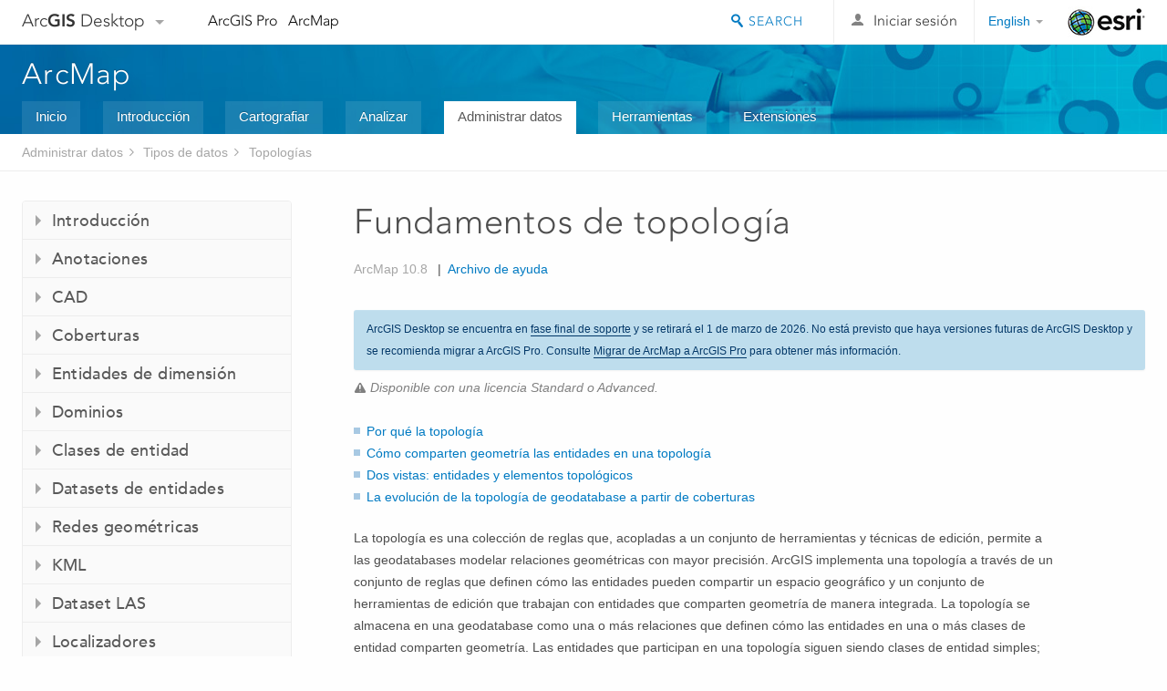

--- FILE ---
content_type: text/html; charset=UTF-8
request_url: https://desktop.arcgis.com/es/arcmap/latest/manage-data/topologies/topology-basics.htm
body_size: 48540
content:
<!DOCTYPE html>
<!--[if lt IE 7]>  <html class="ie lt-ie9 lt-ie8 lt-ie7 ie6" dir="ltr"> <![endif]-->
<!--[if IE 7]>     <html class="ie lt-ie9 lt-ie8 ie7" dir="ltr"> <![endif]-->
<!--[if IE 8]>     <html class="ie lt-ie9 ie8" dir="ltr"> <![endif]-->
<!--[if IE 9]>     <html class="ie ie9" dir="ltr"> <![endif]-->
<!--[if !IE]><!--> <html dir="ltr"> <!--<![endif]-->
 
    <head>
        <meta charset="utf-8">
        <title>Fundamentos de topología&mdash;ArcMap | Documentación</title>
        <meta content="IE=edge,chrome=1" http-equiv="X-UA-Compatible"> 
        <script>
          var docConfig = {
            locale: 'es',
            localedir: 'es',
            langSelector: 'none'
          };
        </script>

        <!--[if lt IE 9]>
          <script src="/cdn/js/libs/html5shiv.js?1357673785" type="text/javascript"></script>
          <script src="/cdn/js/libs/selectivizr-min.js" type="text/javascript"></script>
          <style>
            #wrapper {
              min-width: 960px;
            }
          </style>
        <![endif]-->


   <link type="text/css" rel="stylesheet" href="//fast.fonts.net/cssapi/3706abc4-0756-424b-b07b-1748122f85d8.css">
   <link rel="shortcut icon" href="/img/favicon.ico">
   <link href="/assets/css/screen.css?1360627920" media="screen" rel="stylesheet" type="text/css" />
   <link href="/cdn/css/documentation.css?1360627920" media="screen" rel="stylesheet" type="text/css" />
   <link href="/cdn/css/codehilight.css" media="screen" rel="stylesheet" type="text/css" />
   <link href="/assets/css/print.css" media="print" type="text/css" rel="stylesheet" />

      <!--[if lt IE 9]><script type="text/javascript" src="/cdn/js/libs/html5shiv-printshiv.js"></script><![endif]-->

       <!--- search MD -->
       <META name="description" content="La topología de geodatabases evolucionó a partir de las relaciones, los elementos topológicos y los mecanismos de almacenamiento de coberturas y shapefiles."><META name="last-modified" content="2022-1-10"><META name="product" content="arcgis-desktop,arcgis-server-windows,arcgis-server-linux"><META name="version" content="10.8"><META name="search-collection" content="help"><META name="search-category" content="help-general"><META name="subject" content="DATA MANAGEMENT"><META name="sub_category" content="Datatypes (Topologies)"><META name="content_type" content="Help Topic"><META name="subject_label" content="DATA MANAGEMENT"><META name="sub_category_label" content="Datatypes (Topologies)"><META name="content_type_label" content="Tema de ayuda"><META name="content-language" content="es">
       <!--- search MD -->

      

   <script src="/cdn/js/libs/latest/jquery.latest.min.js" type="text/javascript"></script>
   <script src="/cdn/js/libs/latest/jquery-migrate-latest.min.js" type="text/javascript"></script>
   <link href="/cdn/css/colorbox.css" media="screen" rel="stylesheet" type="text/css" />
   <link href="/cdn/css/colorbox_l10n.css" media="screen" rel="stylesheet" type="text/css" />
   <link href="/cdn/css/codehilight_l10n.css" media="screen" rel="stylesheet" type="text/css" />
  <script src="/cdn/js/libs/jquery.colorbox-min.js" type="text/javascript"></script>
  <script src="/assets/js/video-init.js" type="text/javascript"></script>
  <script src="/assets/js/sitecfg.js" type="text/javascript"></script>

       
      <script src="/assets/js/signIn.js?1357673785" type="text/javascript"></script>
    

       <!--- Language Picker -->
      <link type="text/css" rel="stylesheet" href="/assets/css/langSelector.css"/>
      <script src="/assets/js/locale/l10NStrings.js" type="text/javascript"></script>
      <script src="/assets/js/locale/langSelector.js" type="text/javascript"></script>
      <!--- Language Picker -->
      <!--- Activate tailcoat JS components -->
       <script>
         $(document).ready(function(){
          T.init();
        });
      </script>


       
    </head>
       <!--
      pub: GUID-9D343DC6-74B1-4A87-BABE-AB89DA636463=28
      tpc: GUID-3E63A3AB-7762-4D51-AF50-ECE28A5B25C0=3
      -->
     

   <body class="es doc">
      
      
    <div class="drawer">
      <!-- Mobile Nav -->
      <!-- Mobile Nav Drawer -->
      <nav class="drawer-nav drawer-left"> <!-- drawer-right will put the drawer on the right side. -->
        <div class="drawer-header">
        <h4 class="site-title"><a href="/" id="site-logo">Arc<span>GIS</span> Desktop</a><span class="down-arrow" id="down-arrow"></span></h4>
        </div>
         
                        <form id="helpSearchForm" class="site-search-form" method="GET" action=''>
                        <input class="drawer-search" type="search" name="q" data-langlabel="search-arcgis" placeholder="Buscar en la Ayuda de ArcMap 10.8">
                        <input type="hidden" name="collection" value="help" />
                        <input type="hidden" name="product" value="arcgis-desktop" />
                        <input type="hidden" name="version" value="10.8" />
                        <input type="hidden" name="language" value="es" />
                        </form>

                    

        <ul>
          <li><a href="//pro.arcgis.com/es/pro-app/" class="drawer-link icon-notebook">ArcGIS Pro</a></li>
          <li><a href="/es/arcmap/" class="drawer-link icon-support">ArcMap</a></li>
        </ul>
      </nav>


      <nav class="drawer-nav drawer-right"> <!-- drawer-right will put the drawer on the right side. -->
        <div class="drawer-header">
          <h4 class="site-title user-name data-username"  data-username></h4>
        </div>

        <ul>
          <li class="agolProfile"><a class="drawer-link icon-grid-alt" data-langlabel="my-profile" href="//www.arcgis.com/home/user.html">My Profile</a></li>
          <li class="agolHelp"><a class="icon-support drawer-link" data-langlabel="help" href="//www.arcgis.com/home/support.html">Ayuda</a></li>
          <li class="agolLogout"><a id="agolLogout" class="drawer-link icon-exit log-out-link" data-langlabel="sign-out" href="#">Sign Out</a></li>
        </ul>
      </nav>
    </div>
    
      <div class="wrapper">
         <div class="page sticky-footer">
            <!--googleoff: all-->
            
    <header id="header" class="header">
      <div class="container relative-container">
        <div class="row">
          <div class="column-24">
            <div class="site-brand">
              <a class="drawer-toggle toggle-site-navigation icon-navigation tablet-show" data-direction="active-left" href="#"></a>
              <a href="/" class="site-logo phone-hide" id="site-logo">Arc<span>GIS</span> Desktop</a>
              <span class="site-dropdown-toggle tablet-hide" id="down-arrow"></span>

              <nav class="site-dropdown tablet-hide" id="dropDown">
                  <a href="//www.arcgis.com">
                    <h4 data-langlabel="arcgis">ArcGIS Online</h4>
                    <p>La plataforma de representación cartográfica para tu organización</p>
                  </a>
                  <a href="//desktop.arcgis.com/" class="current selected">
                    <h4 data-langlabel="arcgis-for-desktop">ArcGIS Desktop</h4>
                    <p>Un completo SIG profesional</p>
                  </a>
                  <a href="//enterprise.arcgis.com/">
                    <h4 data-langlabel="arcgis-for-server">ArcGIS Enterprise</h4>
                    <p>SIG en tu empresa</p>
                  </a>
                  <a href="//developers.arcgis.com/">
                    <h4 data-langlabel="arcgis-for-developers">ArcGIS Developers</h4>
                    <p>Herramientas para crear aplicaciones basadas en la ubicación</p>
                  </a>
                  <a href="//solutions.arcgis.com/">
                    <h4 data-langlabel="arcgis-solutions">ArcGIS Solutions</h4>
                    <p>Plantillas de aplicaciones y mapas gratuitas para tu sector</p>
                  </a>
                  <a href="//marketplace.arcgis.com/">
                    <h4 data-langlabel="arcgis-marketplace">ArcGIS Marketplace</h4>
                    <p>Obtén aplicaciones y datos para tu organización.</p>
                  </a>
              </nav>
            </div> <!-- End of site brand -->

            <nav class="site-nav tablet-hide">
              <ul>
               <li><a id="nav-doc" data-langlabel="documentation" href="/es/documentation/">Documentación</a></li>
               <li><a id="nav-support" data-langlabel="support" href="/es/support/">Soporte</a></li>
              </ul>
            </nav>
            <a class="esri-logo" href="//www.esri.com/">Esri</a>
            <div id="lang-block" class="dropdown-navigation dropdown-wrapper right-align right tablet-hide"></div>


            
        <nav id="logged-out-navigation" class="right hide-if-logged-in">
          <ul class="left plain inline">
          <li>
            <a data-langlabel="sign-in" id="login-link" class="icon-user" href="#">Iniciar sesión</a>
          </li>
          </ul>
        </nav>

       <div id="logged-in-navigation" class="align-left right hide-if-logged-out">
              <div class="dropdown-navigation dropdown-wrapper right-align right tablet-hide" id="user-dropdown">
              <a class="dropdown left" href="#">user</a>
              <div class="dropdown-content">
                <div class="dropdown-menu">
                <ul class="myconsole">
                    <li class="agolProfile" ><a data-langlabel="my-profile" href="//www.arcgis.com/home/user.html">Mi perfil</a></li>
                    <li class="agolLogout" ><a id="agolLogout" data-langlabel="sign-out" href="#">Cerrar sesión</a></li>
                  </ul>
                </div>
              </div>
              </div>

              <!-- Mobile User Menu Button -->
            <a class="mobile-user-dropdown drawer-toggle toggle-site-navigation tablet-show right" data-direction="active-right" href="#">
            <img width="34" height="34" data-user-avatar="34" class="profile-image">
            </a>
          </div>
    

           
                       <div class="site-search right">
                        <form id="helpSearchForm" class="site-search-form" method="GET" action=''>
                        <span class="site-search-toggle icon-search"></span>
                        <input class="left site-search-input" type="search" name="q" data-langlabel="search-arcgis" placeholder="Buscar en la Ayuda de ArcMap 10.8">
                        <input type="hidden" name="collection" value="help" />
                        <input type="hidden" name="product" value="arcgis-desktop" />
                        <input type="hidden" name="version" value="10.8" />
                        <input type="hidden" name="language" value="es" />
                        <button type="submit" class="btn transparent site-search-button" data-langlabel="site-search-go">Ir</button>
                        </form>
                      </div>

                    

          </div> <!-- Column 24 -->
        </div>
       </div>
    </header>
    
            <div class="navigation-bar ">
               <div class="container">
                  <header>
                     <h1><a href="/es/arcmap/latest">ArcMap</a></h1>
                  </header>
                  <nav class='navigation-bar-nav'><ul><li  ><a href="/es/arcmap/" title="Descripción general de ArcMap" target="_top">Inicio</a></li><li  ><a href="/es/arcmap/latest/get-started/main/get-started-with-arcmap.htm" title="Introducción a ArcMap" target="_top">Introducción</a></li><li  ><a href="/es/arcmap/latest/map/main/mapping-and-visualization-in-arcgis-for-desktop.htm" title="Representación cartográfica con ArcMap" target="_top">Cartografiar</a></li><li  ><a href="/es/arcmap/latest/analyze/main/what-is-geoprocessing.htm" title="Análisis en ArcMap" target="_top">Analizar</a></li><li class="current" ><a href="/es/arcmap/latest/manage-data/main/what-is-geodata.htm" title="Administración de datos en ArcMap" target="_top">Administrar datos</a></li><li  ><a href="/es/arcmap/latest/tools/main/a-quick-tour-of-geoprocessing-tool-references.htm" title="Referencia de las herramientas de ArcMap" target="_top">Herramientas</a></li><li  ><a href="/es/arcmap/latest/extensions/main/about-arcgis-for-desktop-extensions.htm" title="Documentación de las extensiones de ArcMap" target="_top">Extensiones</a></li></ul></nav>
               </div>
            </div>
            <!--BREADCRUMB-BEG--><div id="bigmac" class="sticky-breadcrumbs trailer-2" data-spy="affix" data-offset-top="180"> </div><!--BREADCRUMB-END-->
            <!--googleon: all-->

            <div class="container">
               <div class="row">
                  <!--googleoff: all-->
                  <aside class="reference-index column-6">
                     <!--DOCNAV-BEG--><div> </div><!--DOCNAV-END-->
                  </aside>

                  <!--googleon: all-->
                  <div class="column-17 pre-1">

                    <!-- BEGPAGECONTENT -->
                    <header class="trailer-1">
                       <h1 class="trailer-1">Fundamentos de topología</h1>
                    </header>
                    <main class="content-area">
                       <p class="license">Disponible con una licencia Standard o Advanced.</p>
                       <div class="semantic-toc"><ul><li><a href="#GUID-EC27E485-B5F6-4503-898A-1F6BA9005114">Por qué la topología</a></li><li><a href="#GUID-D6FB68F0-2DA4-4C32-BCFC-F2A0DEABBD56">Cómo comparten geometría las entidades en una topología</a></li><li><a href="#GUID-A8DF5E53-335E-45C4-99F8-8D68D7422971">Dos vistas: entidades y elementos topológicos</a></li><li><a href="#GUID-CF64B9DF-2180-4AA1-8CE4-1A35858418E2">La evolución de la topología de geodatabase a partir de coberturas</a></li></ul></div>
                       
<p id="GUID-FC5006E0-02E4-4EBC-A15C-FBE4C48A74DF">La topología es una colección de reglas que, acopladas a un conjunto de herramientas y técnicas de edición, permite a las geodatabases modelar relaciones geométricas con mayor precisión. ArcGIS implementa una topología a través de un conjunto de reglas que definen cómo las entidades pueden compartir un espacio geográfico y un conjunto de herramientas de edición que trabajan con entidades que comparten geometría de manera integrada. La topología se almacena en una geodatabase como una o más relaciones que definen cómo las entidades en una o más clases de entidad comparten geometría. Las entidades que participan en una topología siguen siendo clases de entidad simples; en vez de modificar la definición de la clase de entidad, la topología describe cómo las entidades se pueden relacionar espacialmente.</p><section class="section1 padded-anchor" id="GUID-EC27E485-B5F6-4503-898A-1F6BA9005114" purpose="section1"><h2>Por qué la topología</h2><p id="GUID-D3D53FDD-5E9A-46CA-B9B4-070CF9D18584">La topología ha sido durante mucho tiempo un requisito clave SIG para la administración y la integridad de los datos. En general, un modelo de datos topológico administra relaciones espaciales representando objetos espaciales (entidades de punto, línea y área) como un gráfico subyacente de primitivas topológicas: nodos, caras y bordes. Estas primitivas, junto con sus relaciones entre sí y con las entidades cuyos límites representan, se definen representando las geometrías de entidad en un gráfico planar de elementos topológicos.</p><figure class="fig"><img src="GUID-77898DB4-9AD1-4A62-A4FB-36819E1CF21F-web.gif" alt="Ejemplo de gráfico de líneas topológicas de nodos, caras y bordes" title="Ejemplo de gráfico de líneas topológicas de nodos, caras y bordes" loading="lazy"></figure><p id="GUID-35C49893-CABB-4258-AAC5-1AF180417C42">La topología se utiliza fundamentalmente para garantizar la calidad de los datos de las relaciones espaciales y para facilitar la compilación de los datos. La topología también se utiliza para analizar relaciones espaciales en muchas situaciones, tales como disolver los límites entre polígonos adyacentes con los mismos valores de atributo o atravesar una red de elementos en un gráfico topológico.</p><p id="GUID-809D4891-AF20-42DB-A89C-1AEC10030AC2">La topología también se puede utilizar para planear cómo se puede integrar la geometría de varias clases de entidad. Algunos llaman a esto integración vertical de clases de entidad.</p></section><section class="section1 padded-anchor" id="GUID-D6FB68F0-2DA4-4C32-BCFC-F2A0DEABBD56" purpose="section1"><h2>Cómo comparten geometría las entidades en una topología</h2><p id="GUID-C26FD792-5B5C-45BF-81CE-E6B096BFCA65">Las entidades pueden compartir geometría dentro de una topología. Éstos son algunos ejemplos entre entidades adyacentes:</p><ul class="bulleted" id="UL_6372637D4BD94FF5B68366FE54176AC1"><li id="GUID-4E6CBF90-4120-4BD7-8FF0-DA510EC6C399">Las entidades de área pueden compartir límites (topología de polígonos).</li><li id="GUID-BB0B9F2C-5003-4FAD-B9B2-0B3AEF8B50BC">Las entidades de línea pueden compartir extremos (topología de borde y nodo).</li></ul><p id="GUID-72916F5B-A4CE-4832-9425-1844B766BB57">Además, la geometría compartida se puede administrar entre clases de entidad utilizando una topología de geodatabase. Por ejemplo:</p><ul class="bulleted" id="UL_F243EB8A50BA4BF487C86371BA6B0D65"><li id="GUID-C0AF9A4D-DB42-4B4A-99CF-DE607509F011">Las entidades de línea pueden compartir segmentos con otras entidades de línea. </li><li id="GUID-79A30E7F-71E7-4D63-86F3-3B02C6A48738">Las entidades de área pueden ser coincidentes con otras entidades de área. Por ejemplo, las parcelas pueden anidarse dentro de bloques.</li><li id="GUID-AFC41B5F-4305-4B61-8B67-AF72D30BCCDB">Las entidades de línea pueden compartir los vértices de los extremos con otras entidades de punto (topología de nodo).</li><li id="GUID-1A32982A-F7B2-4997-9E5E-3DFF620BDBC2">Las entidades de punto entidades pueden ser coincidentes con entidades de línea (eventos de punto).</li></ul><aside class="note" id="GUID-2AEA87A9-F121-4965-A417-969BC186E0B7"><h5 class="icon-notebook">Nota:</h5><div class="note-content"><p id="GUID-BE41FFFD-C845-41CC-B595-F19D69DEDA96">Las parcelas se han administrado habitualmente utilizando clases de entidad simple y topología de geodatabase, para que el conjunto de clases de entidad necesarias para modelar parcelas, límites, puntos de esquina y puntos de control obedecieran las reglas de coincidencia requeridas. Otra manera de administrar parcelas es con una <a class="xref xref" esrisubtype="extrel" hrefpfx="/es/arcmap/latest/manage-data" href="/es/arcmap/latest/manage-data/editing-parcels/what-is-a-parcel-fabric-.htm">estructura de parcela</a>, que automáticamente proporciona estas capas. Una estructura administra su topología interna, sin el requisito de mantener una topología de geodatabase ni de realizar ninguna edición topológica para el conjunto de capas utilizadas por las parcelas.</p><p id="GUID-9E0470AE-A6B0-464C-B4C2-5B6F8B9D3356">Una diferencia clave entre las parcelas modeladas como entidades simples y las parcelas de una estructura es que los límites de la parcela de estructura (líneas de una estructura) no son compartidos: hay un conjunto completo de líneas en el límite de cada parcela; las líneas de estructura de las parcelas adyacentes se superponen y coinciden.</p><p id="GUID-E4F19B78-FDE7-438E-9001-06688820B371">Las estructuras de parcela todavía pueden participar en la topología de geodatabase; donde las líneas de los límites superpuestos tienen distinta geometría, las líneas se separan y el gráfico de topología se genera de la manera habitual.</p></div></aside></section><section class="section1 padded-anchor" id="GUID-A8DF5E53-335E-45C4-99F8-8D68D7422971" purpose="section1"><h2>Dos vistas: entidades y elementos topológicos</h2><p id="GUID-554C14FA-0977-4BFB-8CFA-D359D2CA9B8C">Una capa de polígonos se pueden describir y utilizar:</p><ul class="bulleted" id="UL_4212F01698BF4FBA8EBAA314E5DBBB25"><li id="GUID-167A00BB-09C2-4C62-8652-52492A93C313">Como colecciones de entidades geográficas (puntos, líneas y polígonos)</li><li id="GUID-96AD9D52-B6ED-491A-80E4-70F6DF74185F">Como un gráfico de elementos topológicos (nodos, bordes, caras y sus relaciones)</li></ul><p id="GUID-C93A4E6B-0261-4FEE-BA94-349B003B3E07">Esto significa que hay dos alternativas para trabajar con entidades: una en la que las entidades se definen por sus coordenadas y otra en la que las entidades se representan como un gráfico ordenado de sus elementos topológicos.</p></section><section class="section1 padded-anchor" id="GUID-CF64B9DF-2180-4AA1-8CE4-1A35858418E2" purpose="section1"><h2>La evolución de la topología de geodatabase a partir de coberturas</h2><aside class="note" id="GUID-1063DBD0-CB5E-4712-99FB-5E5A655179A6"><h5 class="icon-notebook">Nota:</h5><div class="note-content"><p id="GUID-1C4C58BE-6F23-4F14-A89C-9EDC04D5C5EB">No es necesario leer este extenso tema para implementar topologías de geodatabase. Sin embargo, quizá desee dedicar tiempo a leerlo si le interesa la evolución histórica y los motivos para administrar la topología en la geodatabase de esta manera.</p></div></aside><section class="section2 padded-anchor" id="GUID-706B2934-69DB-4A46-B1C7-D70526274A0F" purpose="section2"><h3>La génesis de nodo, arco y georrelacional</h3><p id="GUID-B30AFEF5-82E8-4D11-8BED-BC26C21F8AE8">Los usuarios de coberturas de <span class="ph">ArcInfo Workstation</span> tienen una larga trayectoria de uso y dan un gran valor al papel que la topología desempeña en el mantenimiento de la integridad espacial de los datos.</p><p id="GUID-45609165-570D-41DA-9001-D836B2CEBF71">Estos son los elementos del modelo de datos de cobertura.</p><figure class="fig"><img src="GUID-75F10AEE-BCF4-4978-B7FE-4DFED9DFD939-web.gif" alt="Las clases de entidad en una cobertura" title="Las clases de entidad en una cobertura" loading="lazy"></figure><p id="GUID-F9A14F20-51D5-484E-A290-69462109163A">En una cobertura, los puntos y los límites de entidad se almacenaban en unos pocos archivos principales administrados por <span class="ph">ArcInfo Workstation</span> y que eran propiedad de esta aplicación. El archivo ARC contenía la geometría lineal o de límites de polígono en forma de bordes topológicos, a los que se conocía como arcos. El archivo LAB contenía ubicaciones de puntos, que se utilizaban como puntos de etiqueta para polígonos o como entidades de puntos individuales, por ejemplo para una capa de entidades de pozo. Otros archivos se utilizaban para definir y mantener las relaciones topológicas entre cada uno de los bordes y los polígonos.</p><p id="GUID-72EAE544-D4BB-4C43-88D3-7495B46BEBFC">Por ejemplo, un archivo llamado PAL (siglas de "Polygon-arc list", lista de arcos-polígono) mostraba el orden y la dirección de los arcos de cada polígono. En <span class="ph">ArcInfo Workstation</span>, se utilizaba lógica de software para ensamblar las coordenadas de cada polígono para las operaciones de visualización, análisis y consulta. La lista ordenada de bordes del archivo PAL se utilizaba para buscar y ensamblar las coordenadas de los bordes contenidas en el archivo ARC. Los polígonos se ensamblaban durante el tiempo de ejecución cuando era necesario.</p><p id="GUID-2A03CB1C-DDB3-4CBE-98F3-0F415E22B529">El modelo de cobertura tenía varias ventajas:</p><ul class="bulleted" id="UL_B7E747A0860440688973D00AC1D3A05F"><li id="GUID-B234BBAC-8843-4944-87B1-DFB4D4E42C56">Usaba una estructura simple para mantener la topología.</li><li id="GUID-809DF911-AB52-49F1-9AB3-BBF66C806E87">Permitía digitalizar los bordes, almacenarlos una sola vez y compartirlos entre muchas entidades.</li><li id="GUID-5D3C9437-09BD-48AA-B905-2AE89A1BF94E">Podía representar polígonos de tamaño enorme (con miles de coordenadas) porque los polígonos se definían realmente como un conjunto ordenado de bordes (arcos)</li><li id="GUID-33811D9A-3A86-4420-A51A-EE5E7BE30AD9">La estructura de almacenamiento de la topología de la cobertura era intuitiva. Sus archivos topológicos físicos eran fácilmente comprensibles para los usuarios de <span class="ph">ArcInfo Workstation</span>.</li></ul><aside class="note" id="GUID-B4EF99BF-0B0D-41C2-AF81-08CEE7AAE2BC"><h5 class="icon-legacy">Heredado:</h5><div class="note-content"><p id="GUID-6476CB5B-BE48-491A-9A66-D5A31BD654DE">Un dato histórico interesante: Arc, unido al administrador de tablas Info, fue el origen del nombre del producto <span class="ph">ArcInfo Workstation</span>, que llevó a todos los demás productos Arc posteriores de la familia de productos <span class="ph">Esri</span>: ArcInfo, ArcIMS, ArcGIS, etc.</p></div></aside><p id="GUID-23AE2374-D305-4148-BD5B-93B5FBF1A715">Las coberturas también tenían algunas desventajas:</p><ul class="bulleted" id="UL_6B3555FA00A9499CB31056A25BC48B72"><li id="GUID-514C1F81-F931-4310-9082-33B6DC3468B8">Algunas operaciones eran lentas, porque muchas entidades tenían que ensamblarse al vuelo ("on the fly") cuando era necesario utilizarlas. Esto incluía todas las entidades de polígonos y multiparte tales como regiones (el término de cobertura para polígonos multiparte) y rutas (el término para entidades de línea multiparte).</li><li id="GUID-797E581E-6D0F-422A-A745-119D98CF0D00">Las entidades topológicas (tales como polígonos, regiones y rutas) no estaban listas para utilizarse hasta que se generaba la topología de la cobertura. Si se editaban los bordes, la topología tenía que reconstruirse. (Nota: acabó por utilizarse el procesamiento parcial, que solo requería regenerar las partes modificadas de la topología de la cobertura.) En general, cuando se realizaba alguna edición de las entidades de un dataset topológico, debía ejecutarse un algoritmo de análisis geométrico para regenerar las relaciones topológicas, independientemente del modelo de almacenamiento.</li><li id="GUID-12F46136-7A46-4677-A3B3-A71F5DECEF7D">Las coberturas estaban limitadas a la edición por un único usuario. Debido a la necesidad de garantizar que el gráfico topológico estuviera sincronizado con las geometrías de entidad, solo un único usuario podía actualizar una topología a la vez. Los usuarios ordenaban en mosaico sus coberturas y mantenían una base de datos en mosaico para la edición. Esto permitía que los usuarios individuales bloquearan y editaran una tesela a la vez. Para el uso e implementación general de los datos, los usuarios anexaban copias de sus teselas a una capa de datos en mosaico. En otras palabras, los datasets en mosaico que editaban no se utilizaban directamente en toda la organización. Tenían que convertirse, los que significaba trabajo y tiempo adicional.</li></ul></section><section class="section2 padded-anchor" id="GUID-AF8946E2-C8B4-4894-B9AA-2FC5034B63EE" purpose="section2"><h3>Los shapefiles y el almacenamiento de geometría simple</h3><p id="GUID-24E3D27E-B222-433F-801C-A008DD48FC41">A principios de los años ochenta, las coberturas se consideraban una mejora sustancial sobre los antiguos sistemas basados en polígonos y líneas, en los que los polígonos se mantenían como bucles completos. En estos sistemas más antiguos, todas las coordenadas de una entidad se almacenaban en la geometría de cada entidad. Antes de la llegada de las coberturas y de <span class="ph">ArcInfo Workstation</span>, se utilizaban estas estructuras simples de polígonos y líneas. Estas estructuras de datos eran simples, pero tenían la desventaja de duplicar los límites digitalizados. Es decir, la geometría de cada polígono contenía dos copias de las coordenadas de las partes adyacentes de los polígonos con bordes compartidos. La desventaja principal era que el software SIG de la época no podía mantener la integridad de los bordes compartidos. Además, los costes de almacenamiento eran enormes y cada byte de almacenamiento tenía un coste elevado. A principios de los años ochenta, una unidad de disco de 300 MB tenía el tamaño de una lavadora y costaba 30.000 $. Mantener dos o más representaciones de las coordenadas era caro, y los cálculos necesitaban demasiado tiempo de cálculo. En consecuencia, el uso de una topología de cobertura tenía ventajas reales.</p><p id="GUID-BC79B693-93C4-4CD9-BC69-786B7B8FE09B">A mediados de los años noventa, el interés en las estructuras geométricas simples creció porque los costes de almacenamiento en disco y del hardware en general se estaban reduciendo, mientras la velocidad de cálculo crecía. Al mismo tiempo, era más fácil conseguir datasets SIG existentes, y el trabajo de los usuarios de SIG, que hasta entonces consistía principalmente en actividades de compilación de datos, pasaba a incluir la utilización de los datos, su análisis y su uso compartido.</p><p id="GUID-41F018B8-74AC-4739-BF4C-3A364982C467">Los usuarios deseaban un rendimiento más rápido para el uso de los datos (por ejemplo, no emplear tiempo de CPU para derivar geometrías de polígono cuando se necesitaran. Simplemente, ofrecer las coordenadas de entidad de estos 1.200 polígonos lo más rápidamente posible). Tener la geometría de entidad completa fácilmente disponible resultaba más eficaz. Había miles de sistemas de información geográfica en uso y numerosos datasets fácilmente disponibles.</p><p id="GUID-DC7C632E-0FB8-476A-A277-434E4EAC0785">Hacia esa época, <span class="ph">Esri</span> desarrolló y publicó su formato shapefile. Los shapefiles utilizaban un modelo de almacenamiento muy simple para las coordenadas de entidad. Cada shapefile representaba una clase de entidad única (de puntos, líneas o polígonos) y utilizaba un modelo de almacenamiento simple para las coordenadas de entidades. Los shapefile se podían crear con facilidad a partir de las coberturas de ArcInfo, así como de muchos otros sistemas de información geográfica. Se adoptaron ampliamente como un estándar de hecho y todavía se utilizan y se implementan masivamente hasta la actualidad.</p><p id="GUID-203AA73A-2517-4A88-A06C-D9576E02AB80">Unos años más tarde, ArcSDE propuso un modelo similar de almacenamiento simple en tablas de bases de datos relacionales. Una tabla de entidades podía incluir una entidad por fila con la geometría en una de sus columnas además de otras columnas de atributos de entidad.</p><p id="GUID-DCDE38B8-850B-4CFF-9E30-DBA02F98E736">A continuación se muestra un ejemplo de tabla de entidades de polígonos de estados. Cada fila representa un estado. La columna de forma contiene la geometría del polígono de cada estado.</p><figure class="fig"><img src="GUID-C84C41FD-28C4-40D6-921B-CEFD101810C8-web.gif" alt="Tabla de clase de entidad que muestra la columna de forma" title="Tabla de clase de entidad que muestra la columna de forma" loading="lazy"></figure><p id="GUID-A2EF20F6-8BF1-406C-A1A0-8C389133B9C8">Este modelo de entidades simples se ajusta muy bien al motor de procesamiento de SQL. Mediante el uso de bases de datos relacionales, empezamos a ver cómo los datos SIG se escalaban hasta tamaños y números de usuarios inauditos sin que se degradara el rendimiento. Estábamos empezando a aprovechar los RDBMS para la administración de datos SIG.</p><p id="GUID-C8EE98B9-535F-4D1B-8331-D4221F198468">Los shapefiles se volvieron ubicuos y, utilizando ArcSDE, este mecanismo de entidades simples se convirtió en el modelo de almacenamiento de entidades fundamental en RDBMS. Para facilitar la interoperabilidad, <span class="ph">Esri</span> fue el autor principal de las especificaciones de entidades simples OGC e ISO.</p><p id="GUID-A8293F96-CCBA-4C69-BF09-EC435516FA24">El almacenamiento de entidades simples tenía claras ventajas:</p><ul class="bulleted" id="UL_26AABC28E40C40BC8394E47B8EE85D65"><li id="GUID-06DECB03-B432-48F6-A54D-D004C8043043">La geometría completa para cada entidad se contiene en un registro. No se requiere ningún ensamblado.</li><li id="GUID-8756C54D-F5B4-47F2-9525-A53F5976411B">La estructura de datos (el esquema físico) es muy simple, rápido y escalable.</li><li id="GUID-984E34A7-A50D-41BD-9E57-900C93B2CD66">Para los programadores es fácil escribir interfaces.</li><li id="GUID-069C3B6C-8CAF-4495-B582-0A9B7C75B538">Es interoperable. Muchos escribieron convertidores simples para intercambiar datos de estas geometrías simples con otros muchos formatos. Los shapefiles se aplicaron ampliamente como formato de uso e intercambio de datos.</li></ul><p id="GUID-B4431E73-BA42-4342-BCC4-470401B28C95">Sus desventajas eran que el mantenimiento de la integridad de los datos, que la topología proporcionaba fácilmente, no era tan fácil de implementar para entidades simples. Como consecuencia, los usuarios aplicaron un modelo de datos para la edición y el mantenimiento (tal como coberturas) y otro para la implementación (tal como shapefiles o capas de ArcSDE).</p><p id="GUID-96D936FA-3D27-41D0-BCD6-B8B00EDB315E">Los usuarios empezaron a utilizar este enfoque híbrido para la edición y la implementación de los datos. Por ejemplo, los usuarios editaban los datos en coberturas, archivos CAD u otros formatos. A continuación, convertían los datos en shapefiles para su implementación y uso. Así, aunque la estructura de entidades simples era un formato excelente para el uso directo, no admitía la edición topológica ni la administración de datos de geometría compartida. Las bases de datos de uso directo utilizaban estructuras simples, pero para la edición se utilizó otro formato topológico. Esto tenía ventajas para la implementación. Sin embargo, la desventaja era que esos datos se volvían anticuados y tenían que actualizarse. Funcionaba, pero había un tiempo de retardo para la actualización de la información. En definitiva, faltaba la topología.</p><p id="GUID-827E5D45-9AD5-40C1-A759-3E1C30E15402">Lo que requerían los SIG y lo que implementa ahora el modelo de topología de geodatabase es un mecanismo que almacena entidades mediante la geometría de entidades simples, pero permite utilizar topologías en esta estructura de datos simple y abierta. Esto significa que los usuarios pueden tener lo mejor de ambos mundos: un modelo de datos transaccional que permite la consulta topológica, la edición de geometría compartida, el modelado de datos enriquecido y la integridad de datos, pero también un mecanismo de almacenamiento de datos simple, muy escalable, basado en geometría abierta de entidades simples.</p><p id="GUID-7C038FC3-0DA3-4F4A-9AA5-2227317A4D1B">Este modelo de datos de uso directo es rápido, simple y eficaz. También puede ser editado y mantenido directamente por cualquier número de usuarios simultáneos.</p></section><section class="section2 padded-anchor" id="GUID-8C88FF71-9C0E-4D1A-90A4-6A21BF525B15" purpose="section2"><h3>El marco de la topología en ArcGIS</h3><p id="GUID-E820ADAF-F13F-43EF-899B-92CC68807579">En efecto, la topología se ha considerado algo más que un problema de almacenamiento de datos. La solución completa incluye lo siguiente:</p><ul class="bulleted" id="UL_40CD2F500CEE40768C85CCF55E523F08"><li id="GUID-EC48625D-17E6-4FF6-80A1-B8BA44331BD5">Un modelo de datos completo (objetos, reglas de integridad, herramientas de edición y validación, un motor de topología y geometría que puede procesar datasets de cualquier tamaño y complejidad, y un rico conjunto de operadores topológicos, visualizaciones de mapa y herramientas de consulta)</li><li id="GUID-4DAC2E6F-C696-4524-84DA-5DEC521E8638">Un formato de almacenamiento abierto que utiliza un conjunto de tipos de registro para entidades simples y una interfaz topológica para consultar entidades simples, recuperar elementos topológicos y navegar por sus relaciones espaciales (es decir, buscar áreas adyacentes y su borde compartido, la ruta a lo largo de las líneas conectadas)</li><li id="GUID-0A3D1F39-FDB9-40D6-BED9-15CFED726F62">La capacidad para proporcionar las entidades (puntos, líneas y polígonos) así como los elementos topológicos (nodos, bordes y caras) y sus relaciones entre sí</li><li id="GUID-E1B4B1D5-7B63-4D49-AB8D-3177C74323C8">Un mecanismo que puede admitir lo siguiente
<ul class="bulleted" id="UL_5D878A4DCEB649F4BCD8E2E57BDE90EA"><li id="GUID-2C8A3211-6F84-4EE9-9E50-58EBFE1FAED2">Datasets masivamente grandes con millones de entidades</li><li id="GUID-BC02A30D-58A1-4E9C-ACA3-9A56454A6E99">Capacidad para que muchos editores simultáneos realicen tareas de edición y mantenimiento</li><li id="GUID-904FE68C-F078-4CCA-B939-82B401C30F52">Geometría de entidades lista para usar, siempre disponible</li><li id="GUID-164B4658-13EA-4826-B17D-D499980B102F">Soporte para comportamiento e integridad topológica</li><li id="GUID-8625543D-61C4-4A44-9706-E242E05F54C4">Un sistema rápido y escalable para muchos usuarios y muchos editores</li><li id="GUID-49AB22B2-B585-476B-BA85-456BFA0881F6">Un sistema flexible y simple</li><li id="GUID-E566D1FA-A205-4512-AB0C-FA11411154BC">Un sistema que aprovecha el motor SQL y el marco de transacciones del RDBMS</li><li id="GUID-11AECD71-EBAB-4D04-98CE-89759E2425B0">Un sistema que puede admitir varios editores, transacciones largas, archivado histórico y replicación</li></ul></li></ul><p id="GUID-10AAF961-66B8-45E1-8DDF-E19CF4C94417">En una topología de geodatabase, el proceso de validación identifica las coordenadas compartidas entre entidades (tanto en la misma clase de entidad como entre clases de entidad). Se utiliza un algoritmo de agrupamiento para garantizar que las coordenadas compartidas tengan la misma ubicación. Estas coordenadas compartidas se almacenan como parte de la geometría simple de cada entidad.</p><p id="GUID-39AA4FB6-19E3-40C4-8DB7-7A84772C0832">Esto permite la búsqueda muy rápida y escalable de elementos topológicos (nodos, bordes y caras). Tiene la ventaja añadida de funcionar bastante bien y escalar con el motor SQL y el marco de administración de transacciones del RDBMS.</p><p id="GUID-78D5A1DE-0CD0-45EF-9B7A-4C810D4C4D70">Durante la edición y la actualización, a medida que se agregan entidades, son utilizables directamente. Las áreas actualizadas en el mapa, las áreas sin validar, se indican y se someten a seguimiento a medida que se actualiza cada clase de entidad. En cualquier momento, los usuarios pueden decidir analizar topológicamente y validar las áreas sin validar para generar topología limpia. Solo es necesario reconstruir la topología de las áreas sin validar, lo que ahorra tiempo de proceso.</p><p id="GUID-FBF79E90-0BEF-491E-B1EF-0B1440CBCB69">El resultado es que las primitivas topológicas (nodos, bordes y caras) y sus relaciones entre sí y con sus entidades se pueden detectar y ensamblar eficazmente. Esto tiene varias ventajas:</p><ul class="bulleted" id="UL_94FC483E36CD4593A08F6113279B8263"><li id="GUID-7E40D9B5-448E-4E0E-8040-D1A923279C06">Para las entidades se utiliza almacenamiento de geometría de entidades simples. Este modelo de almacenamiento es abierto, eficaz y se escala a grandes tamaños y números de usuarios.</li><li id="GUID-8DAD573D-91DC-4419-A1ED-3C0DA281CF33">Este modelo de datos de entidades simples es transaccional y es multiusuario. En cambio, los modelos de almacenamiento topológicos más antiguos no se escalan y tienen dificultades para admitir varias transacciones del editor y otros muchos flujos de trabajo de administración de datos SIG.</li><li id="GUID-F2973288-79EF-42CE-8D53-4F05919045D3">Las topologías de geodatabase admiten plenamente todas las capacidades de transacciones largas y control de versiones. Las topologías de geodatabase no necesitan estar teseladas y muchos usuarios pueden editar simultáneamente la base de datos topológica, incluso versiones individuales de las mismas entidades si es necesario.</li><li id="GUID-B7A576AA-843A-4909-B866-5FC35206B7AA">Las clases de entidad pueden crecer a cualquier tamaño (centenares de millones de entidades) con un rendimiento muy sólido.</li><li id="GUID-4DC580A4-AD46-455C-811E-F13D3729A280">Esta implementación de la topología es aditiva. Normalmente, se puede agregar a un esquema existente clases de entidad relacionadas espacialmente. La alternativa es volver a definir y convertir todas las clases de entidad existentes a nuevos esquemas de datos que contengan primitivas topológicas.</li><li id="GUID-9E563C7A-8A0F-465C-955F-34CDB6CD465F">Solo es necesario que haya un modelo de datos para la edición de la geometría y el uso de los datos, no dos o más.</li><li id="GUID-020A020C-970D-4CC5-9E15-B43D486D8D5A">Es interoperable, porque todo el almacenamiento de geometría de entidad se ajusta a las especificaciones de entidades simples de Consorcio Geoespacial Abierto (OGC) e ISO.</li><li id="GUID-58F0540C-2EC6-43D9-9C48-18E445FDD476">El modelado de los datos es más natural porque está basado en entidades de usuario (tales como parcelas, calles, tipos de suelo y cuencas hidrográfica), en lugar de primitivas topológicas (tales como nodos, bordes y caras). Los usuarios empezarán a pensar en las reglas de integridad y el comportamiento de las entidades reales, en lugar de las reglas de integridad de las primitivas topológicas. Por ejemplo, ¿cómo se comportan las parcelas? Esto permitirá un modelado más sólido para todo tipo de entidades geográficas. Mejorará nuestro pensamiento sobre las calles, los tipos de suelo, las unidades del censo, las cuencas hidrográficas, los sistemas ferroviarios, la geología, los bosques, las formas del terreno, los accidentes físicos, etc.</li><li id="GUID-AA524BDD-F917-4D75-9CCF-0CE0D2B2E665">Las topologías de geodatabase proporcionan el mismo contenido de información que las implementaciones topológicas mantenidas: o se almacena un gráfico de líneas topológicas y se detecta la geometría de la entidad (como las coberturas) o se almacena la geometría de la entidad y se detectan los elementos topológicos y las relaciones (como las geodatabases).</li></ul><p id="GUID-6C1E671F-305F-4927-8E1A-E3DE1DF94DA1">En los casos en los que los usuarios deseen almacenar las primitivas topológicas, es fácil crear y enviar las topologías y sus relaciones a tablas para varios propósitos de tipo analítico y de interoperabilidad (por ejemplo, usuarios que deseen enviar sus entidades a un almacén de datos de Oracle Spatial que almacena tablas de primitivas topológicas).</p><p id="GUID-A106F388-939E-4067-8066-6C5DA0771D95">En un nivel práctico, la implementación de la topología de ArcGIS funciona. Se escala a geodatabases y sistemas multiusuario extremadamente grandes sin pérdida de rendimiento. Incluye herramientas de validación y edición para generar y mantener topologías en geodatabases. Incluye herramientas de modelado de datos ricas y flexibles que permiten a los usuarios ensamblar sistemas prácticos y funcionales sobre sistemas de archivos, sobre cualquier base de datos relacional y sobre cualquier número de esquemas.</p></section></section>
                    </main>
                    <!-- ENDPAGECONTENT -->
                  </div>
               </div>
            </div>
         </div>
      </div>
      <!--googleoff: all-->
      
<footer id="footer" class="footer sticky-footer">
  <div class="container">
    <div class="row">
      <nav class="column-6 tablet-column-24 leader-1">
        <h4 data-langlabel="arcgis-for-desktop">Arc<span>GIS Desktop</span></h4>
        <ul>
          <li><a data-langlabel="home" href="/es/">Inicio</a></li>
          <li><a data-langlabel="documentation" href="/es/documentation/">Documentación</a></li>
          <li><a data-langlabel="support" href="/es/support/">Soporte</a></li>
        </ul>
      </nav>

      <nav class="column-6 tablet-column-24 leader-1">
        <h4 data-langlabel="arcgis-platform">ArcGIS</h4>
        <ul>
          <li><a data-langlabel="arcgis" href="//www.arcgis.com/">ArcGIS Online</a></li>
          <li><a data-langlabel="arcgis-for-desktop" href="//desktop.arcgis.com/">ArcGIS Desktop</a></li>
          <li><a data-langlabel="arcgis-for-server" href="//enterprise.arcgis.com/">ArcGIS Enterprise</a></li>
          <li><a data-langlabel="nav_arcgis-platform" href="//www.esri.com/en-us/arcgis/products/arcgis-platform/overview">ArcGIS</a></li>
          <li><a data-langlabel="arcgis-for-developers" href="https://developers.arcgis.com/">ArcGIS Developer</a></li>
          <li><a data-langlabel="arcgis-solutions" href="//solutions.arcgis.com/">ArcGIS Solutions</a></li>
          <li><a data-langlabel="arcgis-marketplace" href="//marketplace.arcgis.com/">ArcGIS Marketplace</a></li>
        </ul>
      </nav>

      <nav class="column-6 tablet-column-24 leader-1">
        <h4 data-langlabel="about-esri">Acerca de Esri</h4>
        <ul>
          <li><a data-langlabel="about-us" href="//www.esri.com/about-esri/">Quiénes somos</a></li>
          <li><a data-langlabel="careers" href="//www.esri.com/careers/">Empleo</a></li>
          <li><a data-langlabel="insiders-blog" href="//www.esri.com/about/newsroom/blog/">Blog de Esri</a></li>
          <li><a data-langlabel="user-conference" href="//www.esri.com/events/user-conference/index.html">Conferencia de usuarios</a></li>
          <li><a data-langlabel="developer-summit" href="//www.esri.com/events/devsummit/index.html">Cumbre de desarrolladores</a></li>
        </ul>
      </nav>

      <nav class="column-6 tablet-column-24 leader-1">
        <a class="esri-logo-footer" href="//www.esri.com/">Esri</a>
        <section class="footer-social-nav">
                <a class="icon-twitter" href="https://twitter.com/Esri/"></a>
                <a class="icon-facebook" href="https://www.facebook.com/esrigis/"></a>
                <a class="icon-github" href="//esri.github.io"></a>
                <a class="icon-email" href="//www.esri.com/about-esri/contact/"></a>
        </section>
        <section class="feedback-footer center-text">
            <a data-langlabel="feedback-tell-us" class="feedbacklink icon-comment" href="/feedback/">Díganos su opinión.</a>
        </section>
      </nav>
      <small class="footer-legal column-24 leader-1 trailer-1">Copyright &copy; 2021 Esri. | <a data-langlabel="privacy" href="//www.esri.com/legal/privacy">Privacidad</a> | <a data-langlabel="legal" href="//www.esri.com/legal/software-license">Legal</a></small>
    </div>

  </div>
</footer>


       
        
       <script src="/assets/js/tailcoat/tailcoat.js" type="text/javascript"></script>
       <script src="/assets/js/init.js" type="text/javascript"></script>
       <script src="/assets/js/search/searchform.js" type="text/javascript"></script>
       <script src="/cdn/js/sitewide.js" type="text/javascript"></script>
       <script src="/assets/js/version-switcher.js" type="text/javascript"></script>
    
        
        
      <script src="/cdn/js/affix.js" type="text/javascript"></script>
      <script type="text/javascript">
        

          $(function () {
            var appendFlg = true;

            $("#bigmac")
            .on("affixed.bs.affix", function (evt) {
              if (appendFlg) {
                $("<li><a href='#'>Fundamentos de topología</a></li>").insertAfter ($("#bigmac ul li").last());
                appendFlg = false;
              }
              $(".back-to-top").addClass ("visible");
            })
            .on ("affix-top.bs.affix", function(evt) {
              if (!appendFlg) {
                $("#bigmac ul li").last().remove();
              }
              $(".back-to-top").removeClass ("visible");
              appendFlg = true;
            })
          })      

      
      </script>
      
        <script type="text/javascript">
          window.doctoc = {
            pubID: "122",
            tpcID: "2",
            
            hideToc : false
          }
        </script>

        <script type="text/javascript" src="/es/arcmap/latest/manage-data/main/1631.js" ></script>
        <script type="text/javascript" src="/es/arcmap/latest/manage-data/topologies/122.js" ></script>
        <script type="text/javascript" src="/cdn/js/protoc.js" ></script>

        
    
        
       </body>
       <script src="//mtags.arcgis.com/tags-min.js"></script>
       </html>
     

--- FILE ---
content_type: text/html; charset=UTF-8
request_url: https://desktop.arcgis.com/es/arcmap/latest/manage-data/topologies/topology-basics.htm
body_size: 48525
content:
<!DOCTYPE html>
<!--[if lt IE 7]>  <html class="ie lt-ie9 lt-ie8 lt-ie7 ie6" dir="ltr"> <![endif]-->
<!--[if IE 7]>     <html class="ie lt-ie9 lt-ie8 ie7" dir="ltr"> <![endif]-->
<!--[if IE 8]>     <html class="ie lt-ie9 ie8" dir="ltr"> <![endif]-->
<!--[if IE 9]>     <html class="ie ie9" dir="ltr"> <![endif]-->
<!--[if !IE]><!--> <html dir="ltr"> <!--<![endif]-->
 
    <head>
        <meta charset="utf-8">
        <title>Fundamentos de topología&mdash;ArcMap | Documentación</title>
        <meta content="IE=edge,chrome=1" http-equiv="X-UA-Compatible"> 
        <script>
          var docConfig = {
            locale: 'es',
            localedir: 'es',
            langSelector: 'none'
          };
        </script>

        <!--[if lt IE 9]>
          <script src="/cdn/js/libs/html5shiv.js?1357673785" type="text/javascript"></script>
          <script src="/cdn/js/libs/selectivizr-min.js" type="text/javascript"></script>
          <style>
            #wrapper {
              min-width: 960px;
            }
          </style>
        <![endif]-->


   <link type="text/css" rel="stylesheet" href="//fast.fonts.net/cssapi/3706abc4-0756-424b-b07b-1748122f85d8.css">
   <link rel="shortcut icon" href="/img/favicon.ico">
   <link href="/assets/css/screen.css?1360627920" media="screen" rel="stylesheet" type="text/css" />
   <link href="/cdn/css/documentation.css?1360627920" media="screen" rel="stylesheet" type="text/css" />
   <link href="/cdn/css/codehilight.css" media="screen" rel="stylesheet" type="text/css" />
   <link href="/assets/css/print.css" media="print" type="text/css" rel="stylesheet" />

      <!--[if lt IE 9]><script type="text/javascript" src="/cdn/js/libs/html5shiv-printshiv.js"></script><![endif]-->

       <!--- search MD -->
       <META name="description" content="La topología de geodatabases evolucionó a partir de las relaciones, los elementos topológicos y los mecanismos de almacenamiento de coberturas y shapefiles."><META name="last-modified" content="2022-1-10"><META name="product" content="arcgis-desktop,arcgis-server-windows,arcgis-server-linux"><META name="version" content="10.8"><META name="search-collection" content="help"><META name="search-category" content="help-general"><META name="subject" content="DATA MANAGEMENT"><META name="sub_category" content="Datatypes (Topologies)"><META name="content_type" content="Help Topic"><META name="subject_label" content="DATA MANAGEMENT"><META name="sub_category_label" content="Datatypes (Topologies)"><META name="content_type_label" content="Tema de ayuda"><META name="content-language" content="es">
       <!--- search MD -->

      

   <script src="/cdn/js/libs/latest/jquery.latest.min.js" type="text/javascript"></script>
   <script src="/cdn/js/libs/latest/jquery-migrate-latest.min.js" type="text/javascript"></script>
   <link href="/cdn/css/colorbox.css" media="screen" rel="stylesheet" type="text/css" />
   <link href="/cdn/css/colorbox_l10n.css" media="screen" rel="stylesheet" type="text/css" />
   <link href="/cdn/css/codehilight_l10n.css" media="screen" rel="stylesheet" type="text/css" />
  <script src="/cdn/js/libs/jquery.colorbox-min.js" type="text/javascript"></script>
  <script src="/assets/js/video-init.js" type="text/javascript"></script>
  <script src="/assets/js/sitecfg.js" type="text/javascript"></script>

       
      <script src="/assets/js/signIn.js?1357673785" type="text/javascript"></script>
    

       <!--- Language Picker -->
      <link type="text/css" rel="stylesheet" href="/assets/css/langSelector.css"/>
      <script src="/assets/js/locale/l10NStrings.js" type="text/javascript"></script>
      <script src="/assets/js/locale/langSelector.js" type="text/javascript"></script>
      <!--- Language Picker -->
      <!--- Activate tailcoat JS components -->
       <script>
         $(document).ready(function(){
          T.init();
        });
      </script>


       
    </head>
       <!--
      pub: GUID-9D343DC6-74B1-4A87-BABE-AB89DA636463=28
      tpc: GUID-3E63A3AB-7762-4D51-AF50-ECE28A5B25C0=3
      -->
     

   <body class="es doc">
      
      
    <div class="drawer">
      <!-- Mobile Nav -->
      <!-- Mobile Nav Drawer -->
      <nav class="drawer-nav drawer-left"> <!-- drawer-right will put the drawer on the right side. -->
        <div class="drawer-header">
        <h4 class="site-title"><a href="/" id="site-logo">Arc<span>GIS</span> Desktop</a><span class="down-arrow" id="down-arrow"></span></h4>
        </div>
         
                        <form id="helpSearchForm" class="site-search-form" method="GET" action=''>
                        <input class="drawer-search" type="search" name="q" data-langlabel="search-arcgis" placeholder="Buscar en la Ayuda de ArcMap 10.8">
                        <input type="hidden" name="collection" value="help" />
                        <input type="hidden" name="product" value="arcgis-desktop" />
                        <input type="hidden" name="version" value="10.8" />
                        <input type="hidden" name="language" value="es" />
                        </form>

                    

        <ul>
          <li><a href="//pro.arcgis.com/es/pro-app/" class="drawer-link icon-notebook">ArcGIS Pro</a></li>
          <li><a href="/es/arcmap/" class="drawer-link icon-support">ArcMap</a></li>
        </ul>
      </nav>


      <nav class="drawer-nav drawer-right"> <!-- drawer-right will put the drawer on the right side. -->
        <div class="drawer-header">
          <h4 class="site-title user-name data-username"  data-username></h4>
        </div>

        <ul>
          <li class="agolProfile"><a class="drawer-link icon-grid-alt" data-langlabel="my-profile" href="//www.arcgis.com/home/user.html">My Profile</a></li>
          <li class="agolHelp"><a class="icon-support drawer-link" data-langlabel="help" href="//www.arcgis.com/home/support.html">Ayuda</a></li>
          <li class="agolLogout"><a id="agolLogout" class="drawer-link icon-exit log-out-link" data-langlabel="sign-out" href="#">Sign Out</a></li>
        </ul>
      </nav>
    </div>
    
      <div class="wrapper">
         <div class="page sticky-footer">
            <!--googleoff: all-->
            
    <header id="header" class="header">
      <div class="container relative-container">
        <div class="row">
          <div class="column-24">
            <div class="site-brand">
              <a class="drawer-toggle toggle-site-navigation icon-navigation tablet-show" data-direction="active-left" href="#"></a>
              <a href="/" class="site-logo phone-hide" id="site-logo">Arc<span>GIS</span> Desktop</a>
              <span class="site-dropdown-toggle tablet-hide" id="down-arrow"></span>

              <nav class="site-dropdown tablet-hide" id="dropDown">
                  <a href="//www.arcgis.com">
                    <h4 data-langlabel="arcgis">ArcGIS Online</h4>
                    <p>La plataforma de representación cartográfica para tu organización</p>
                  </a>
                  <a href="//desktop.arcgis.com/" class="current selected">
                    <h4 data-langlabel="arcgis-for-desktop">ArcGIS Desktop</h4>
                    <p>Un completo SIG profesional</p>
                  </a>
                  <a href="//enterprise.arcgis.com/">
                    <h4 data-langlabel="arcgis-for-server">ArcGIS Enterprise</h4>
                    <p>SIG en tu empresa</p>
                  </a>
                  <a href="//developers.arcgis.com/">
                    <h4 data-langlabel="arcgis-for-developers">ArcGIS Developers</h4>
                    <p>Herramientas para crear aplicaciones basadas en la ubicación</p>
                  </a>
                  <a href="//solutions.arcgis.com/">
                    <h4 data-langlabel="arcgis-solutions">ArcGIS Solutions</h4>
                    <p>Plantillas de aplicaciones y mapas gratuitas para tu sector</p>
                  </a>
                  <a href="//marketplace.arcgis.com/">
                    <h4 data-langlabel="arcgis-marketplace">ArcGIS Marketplace</h4>
                    <p>Obtén aplicaciones y datos para tu organización.</p>
                  </a>
              </nav>
            </div> <!-- End of site brand -->

            <nav class="site-nav tablet-hide">
              <ul>
               <li><a id="nav-doc" data-langlabel="documentation" href="/es/documentation/">Documentación</a></li>
               <li><a id="nav-support" data-langlabel="support" href="/es/support/">Soporte</a></li>
              </ul>
            </nav>
            <a class="esri-logo" href="//www.esri.com/">Esri</a>
            <div id="lang-block" class="dropdown-navigation dropdown-wrapper right-align right tablet-hide"></div>


            
        <nav id="logged-out-navigation" class="right hide-if-logged-in">
          <ul class="left plain inline">
          <li>
            <a data-langlabel="sign-in" id="login-link" class="icon-user" href="#">Iniciar sesión</a>
          </li>
          </ul>
        </nav>

       <div id="logged-in-navigation" class="align-left right hide-if-logged-out">
              <div class="dropdown-navigation dropdown-wrapper right-align right tablet-hide" id="user-dropdown">
              <a class="dropdown left" href="#">user</a>
              <div class="dropdown-content">
                <div class="dropdown-menu">
                <ul class="myconsole">
                    <li class="agolProfile" ><a data-langlabel="my-profile" href="//www.arcgis.com/home/user.html">Mi perfil</a></li>
                    <li class="agolLogout" ><a id="agolLogout" data-langlabel="sign-out" href="#">Cerrar sesión</a></li>
                  </ul>
                </div>
              </div>
              </div>

              <!-- Mobile User Menu Button -->
            <a class="mobile-user-dropdown drawer-toggle toggle-site-navigation tablet-show right" data-direction="active-right" href="#">
            <img width="34" height="34" data-user-avatar="34" class="profile-image">
            </a>
          </div>
    

           
                       <div class="site-search right">
                        <form id="helpSearchForm" class="site-search-form" method="GET" action=''>
                        <span class="site-search-toggle icon-search"></span>
                        <input class="left site-search-input" type="search" name="q" data-langlabel="search-arcgis" placeholder="Buscar en la Ayuda de ArcMap 10.8">
                        <input type="hidden" name="collection" value="help" />
                        <input type="hidden" name="product" value="arcgis-desktop" />
                        <input type="hidden" name="version" value="10.8" />
                        <input type="hidden" name="language" value="es" />
                        <button type="submit" class="btn transparent site-search-button" data-langlabel="site-search-go">Ir</button>
                        </form>
                      </div>

                    

          </div> <!-- Column 24 -->
        </div>
       </div>
    </header>
    
            <div class="navigation-bar ">
               <div class="container">
                  <header>
                     <h1><a href="/es/arcmap/latest">ArcMap</a></h1>
                  </header>
                  <nav class='navigation-bar-nav'><ul><li  ><a href="/es/arcmap/" title="Descripción general de ArcMap" target="_top">Inicio</a></li><li  ><a href="/es/arcmap/latest/get-started/main/get-started-with-arcmap.htm" title="Introducción a ArcMap" target="_top">Introducción</a></li><li  ><a href="/es/arcmap/latest/map/main/mapping-and-visualization-in-arcgis-for-desktop.htm" title="Representación cartográfica con ArcMap" target="_top">Cartografiar</a></li><li  ><a href="/es/arcmap/latest/analyze/main/what-is-geoprocessing.htm" title="Análisis en ArcMap" target="_top">Analizar</a></li><li class="current" ><a href="/es/arcmap/latest/manage-data/main/what-is-geodata.htm" title="Administración de datos en ArcMap" target="_top">Administrar datos</a></li><li  ><a href="/es/arcmap/latest/tools/main/a-quick-tour-of-geoprocessing-tool-references.htm" title="Referencia de las herramientas de ArcMap" target="_top">Herramientas</a></li><li  ><a href="/es/arcmap/latest/extensions/main/about-arcgis-for-desktop-extensions.htm" title="Documentación de las extensiones de ArcMap" target="_top">Extensiones</a></li></ul></nav>
               </div>
            </div>
            <!--BREADCRUMB-BEG--><div id="bigmac" class="sticky-breadcrumbs trailer-2" data-spy="affix" data-offset-top="180"> </div><!--BREADCRUMB-END-->
            <!--googleon: all-->

            <div class="container">
               <div class="row">
                  <!--googleoff: all-->
                  <aside class="reference-index column-6">
                     <!--DOCNAV-BEG--><div> </div><!--DOCNAV-END-->
                  </aside>

                  <!--googleon: all-->
                  <div class="column-17 pre-1">

                    <!-- BEGPAGECONTENT -->
                    <header class="trailer-1">
                       <h1 class="trailer-1">Fundamentos de topología</h1>
                    </header>
                    <main class="content-area">
                       <p class="license">Disponible con una licencia Standard o Advanced.</p>
                       <div class="semantic-toc"><ul><li><a href="#GUID-EC27E485-B5F6-4503-898A-1F6BA9005114">Por qué la topología</a></li><li><a href="#GUID-D6FB68F0-2DA4-4C32-BCFC-F2A0DEABBD56">Cómo comparten geometría las entidades en una topología</a></li><li><a href="#GUID-A8DF5E53-335E-45C4-99F8-8D68D7422971">Dos vistas: entidades y elementos topológicos</a></li><li><a href="#GUID-CF64B9DF-2180-4AA1-8CE4-1A35858418E2">La evolución de la topología de geodatabase a partir de coberturas</a></li></ul></div>
                       
<p id="GUID-FC5006E0-02E4-4EBC-A15C-FBE4C48A74DF">La topología es una colección de reglas que, acopladas a un conjunto de herramientas y técnicas de edición, permite a las geodatabases modelar relaciones geométricas con mayor precisión. ArcGIS implementa una topología a través de un conjunto de reglas que definen cómo las entidades pueden compartir un espacio geográfico y un conjunto de herramientas de edición que trabajan con entidades que comparten geometría de manera integrada. La topología se almacena en una geodatabase como una o más relaciones que definen cómo las entidades en una o más clases de entidad comparten geometría. Las entidades que participan en una topología siguen siendo clases de entidad simples; en vez de modificar la definición de la clase de entidad, la topología describe cómo las entidades se pueden relacionar espacialmente.</p><section class="section1 padded-anchor" id="GUID-EC27E485-B5F6-4503-898A-1F6BA9005114" purpose="section1"><h2>Por qué la topología</h2><p id="GUID-D3D53FDD-5E9A-46CA-B9B4-070CF9D18584">La topología ha sido durante mucho tiempo un requisito clave SIG para la administración y la integridad de los datos. En general, un modelo de datos topológico administra relaciones espaciales representando objetos espaciales (entidades de punto, línea y área) como un gráfico subyacente de primitivas topológicas: nodos, caras y bordes. Estas primitivas, junto con sus relaciones entre sí y con las entidades cuyos límites representan, se definen representando las geometrías de entidad en un gráfico planar de elementos topológicos.</p><figure class="fig"><img src="GUID-77898DB4-9AD1-4A62-A4FB-36819E1CF21F-web.gif" alt="Ejemplo de gráfico de líneas topológicas de nodos, caras y bordes" title="Ejemplo de gráfico de líneas topológicas de nodos, caras y bordes" loading="lazy"></figure><p id="GUID-35C49893-CABB-4258-AAC5-1AF180417C42">La topología se utiliza fundamentalmente para garantizar la calidad de los datos de las relaciones espaciales y para facilitar la compilación de los datos. La topología también se utiliza para analizar relaciones espaciales en muchas situaciones, tales como disolver los límites entre polígonos adyacentes con los mismos valores de atributo o atravesar una red de elementos en un gráfico topológico.</p><p id="GUID-809D4891-AF20-42DB-A89C-1AEC10030AC2">La topología también se puede utilizar para planear cómo se puede integrar la geometría de varias clases de entidad. Algunos llaman a esto integración vertical de clases de entidad.</p></section><section class="section1 padded-anchor" id="GUID-D6FB68F0-2DA4-4C32-BCFC-F2A0DEABBD56" purpose="section1"><h2>Cómo comparten geometría las entidades en una topología</h2><p id="GUID-C26FD792-5B5C-45BF-81CE-E6B096BFCA65">Las entidades pueden compartir geometría dentro de una topología. Éstos son algunos ejemplos entre entidades adyacentes:</p><ul class="bulleted" id="UL_6372637D4BD94FF5B68366FE54176AC1"><li id="GUID-4E6CBF90-4120-4BD7-8FF0-DA510EC6C399">Las entidades de área pueden compartir límites (topología de polígonos).</li><li id="GUID-BB0B9F2C-5003-4FAD-B9B2-0B3AEF8B50BC">Las entidades de línea pueden compartir extremos (topología de borde y nodo).</li></ul><p id="GUID-72916F5B-A4CE-4832-9425-1844B766BB57">Además, la geometría compartida se puede administrar entre clases de entidad utilizando una topología de geodatabase. Por ejemplo:</p><ul class="bulleted" id="UL_F243EB8A50BA4BF487C86371BA6B0D65"><li id="GUID-C0AF9A4D-DB42-4B4A-99CF-DE607509F011">Las entidades de línea pueden compartir segmentos con otras entidades de línea. </li><li id="GUID-79A30E7F-71E7-4D63-86F3-3B02C6A48738">Las entidades de área pueden ser coincidentes con otras entidades de área. Por ejemplo, las parcelas pueden anidarse dentro de bloques.</li><li id="GUID-AFC41B5F-4305-4B61-8B67-AF72D30BCCDB">Las entidades de línea pueden compartir los vértices de los extremos con otras entidades de punto (topología de nodo).</li><li id="GUID-1A32982A-F7B2-4997-9E5E-3DFF620BDBC2">Las entidades de punto entidades pueden ser coincidentes con entidades de línea (eventos de punto).</li></ul><aside class="note" id="GUID-2AEA87A9-F121-4965-A417-969BC186E0B7"><h5 class="icon-notebook">Nota:</h5><div class="note-content"><p id="GUID-BE41FFFD-C845-41CC-B595-F19D69DEDA96">Las parcelas se han administrado habitualmente utilizando clases de entidad simple y topología de geodatabase, para que el conjunto de clases de entidad necesarias para modelar parcelas, límites, puntos de esquina y puntos de control obedecieran las reglas de coincidencia requeridas. Otra manera de administrar parcelas es con una <a class="xref xref" esrisubtype="extrel" hrefpfx="/es/arcmap/latest/manage-data" href="/es/arcmap/latest/manage-data/editing-parcels/what-is-a-parcel-fabric-.htm">estructura de parcela</a>, que automáticamente proporciona estas capas. Una estructura administra su topología interna, sin el requisito de mantener una topología de geodatabase ni de realizar ninguna edición topológica para el conjunto de capas utilizadas por las parcelas.</p><p id="GUID-9E0470AE-A6B0-464C-B4C2-5B6F8B9D3356">Una diferencia clave entre las parcelas modeladas como entidades simples y las parcelas de una estructura es que los límites de la parcela de estructura (líneas de una estructura) no son compartidos: hay un conjunto completo de líneas en el límite de cada parcela; las líneas de estructura de las parcelas adyacentes se superponen y coinciden.</p><p id="GUID-E4F19B78-FDE7-438E-9001-06688820B371">Las estructuras de parcela todavía pueden participar en la topología de geodatabase; donde las líneas de los límites superpuestos tienen distinta geometría, las líneas se separan y el gráfico de topología se genera de la manera habitual.</p></div></aside></section><section class="section1 padded-anchor" id="GUID-A8DF5E53-335E-45C4-99F8-8D68D7422971" purpose="section1"><h2>Dos vistas: entidades y elementos topológicos</h2><p id="GUID-554C14FA-0977-4BFB-8CFA-D359D2CA9B8C">Una capa de polígonos se pueden describir y utilizar:</p><ul class="bulleted" id="UL_4212F01698BF4FBA8EBAA314E5DBBB25"><li id="GUID-167A00BB-09C2-4C62-8652-52492A93C313">Como colecciones de entidades geográficas (puntos, líneas y polígonos)</li><li id="GUID-96AD9D52-B6ED-491A-80E4-70F6DF74185F">Como un gráfico de elementos topológicos (nodos, bordes, caras y sus relaciones)</li></ul><p id="GUID-C93A4E6B-0261-4FEE-BA94-349B003B3E07">Esto significa que hay dos alternativas para trabajar con entidades: una en la que las entidades se definen por sus coordenadas y otra en la que las entidades se representan como un gráfico ordenado de sus elementos topológicos.</p></section><section class="section1 padded-anchor" id="GUID-CF64B9DF-2180-4AA1-8CE4-1A35858418E2" purpose="section1"><h2>La evolución de la topología de geodatabase a partir de coberturas</h2><aside class="note" id="GUID-1063DBD0-CB5E-4712-99FB-5E5A655179A6"><h5 class="icon-notebook">Nota:</h5><div class="note-content"><p id="GUID-1C4C58BE-6F23-4F14-A89C-9EDC04D5C5EB">No es necesario leer este extenso tema para implementar topologías de geodatabase. Sin embargo, quizá desee dedicar tiempo a leerlo si le interesa la evolución histórica y los motivos para administrar la topología en la geodatabase de esta manera.</p></div></aside><section class="section2 padded-anchor" id="GUID-706B2934-69DB-4A46-B1C7-D70526274A0F" purpose="section2"><h3>La génesis de nodo, arco y georrelacional</h3><p id="GUID-B30AFEF5-82E8-4D11-8BED-BC26C21F8AE8">Los usuarios de coberturas de <span class="ph">ArcInfo Workstation</span> tienen una larga trayectoria de uso y dan un gran valor al papel que la topología desempeña en el mantenimiento de la integridad espacial de los datos.</p><p id="GUID-45609165-570D-41DA-9001-D836B2CEBF71">Estos son los elementos del modelo de datos de cobertura.</p><figure class="fig"><img src="GUID-75F10AEE-BCF4-4978-B7FE-4DFED9DFD939-web.gif" alt="Las clases de entidad en una cobertura" title="Las clases de entidad en una cobertura" loading="lazy"></figure><p id="GUID-F9A14F20-51D5-484E-A290-69462109163A">En una cobertura, los puntos y los límites de entidad se almacenaban en unos pocos archivos principales administrados por <span class="ph">ArcInfo Workstation</span> y que eran propiedad de esta aplicación. El archivo ARC contenía la geometría lineal o de límites de polígono en forma de bordes topológicos, a los que se conocía como arcos. El archivo LAB contenía ubicaciones de puntos, que se utilizaban como puntos de etiqueta para polígonos o como entidades de puntos individuales, por ejemplo para una capa de entidades de pozo. Otros archivos se utilizaban para definir y mantener las relaciones topológicas entre cada uno de los bordes y los polígonos.</p><p id="GUID-72EAE544-D4BB-4C43-88D3-7495B46BEBFC">Por ejemplo, un archivo llamado PAL (siglas de "Polygon-arc list", lista de arcos-polígono) mostraba el orden y la dirección de los arcos de cada polígono. En <span class="ph">ArcInfo Workstation</span>, se utilizaba lógica de software para ensamblar las coordenadas de cada polígono para las operaciones de visualización, análisis y consulta. La lista ordenada de bordes del archivo PAL se utilizaba para buscar y ensamblar las coordenadas de los bordes contenidas en el archivo ARC. Los polígonos se ensamblaban durante el tiempo de ejecución cuando era necesario.</p><p id="GUID-2A03CB1C-DDB3-4CBE-98F3-0F415E22B529">El modelo de cobertura tenía varias ventajas:</p><ul class="bulleted" id="UL_B7E747A0860440688973D00AC1D3A05F"><li id="GUID-B234BBAC-8843-4944-87B1-DFB4D4E42C56">Usaba una estructura simple para mantener la topología.</li><li id="GUID-809DF911-AB52-49F1-9AB3-BBF66C806E87">Permitía digitalizar los bordes, almacenarlos una sola vez y compartirlos entre muchas entidades.</li><li id="GUID-5D3C9437-09BD-48AA-B905-2AE89A1BF94E">Podía representar polígonos de tamaño enorme (con miles de coordenadas) porque los polígonos se definían realmente como un conjunto ordenado de bordes (arcos)</li><li id="GUID-33811D9A-3A86-4420-A51A-EE5E7BE30AD9">La estructura de almacenamiento de la topología de la cobertura era intuitiva. Sus archivos topológicos físicos eran fácilmente comprensibles para los usuarios de <span class="ph">ArcInfo Workstation</span>.</li></ul><aside class="note" id="GUID-B4EF99BF-0B0D-41C2-AF81-08CEE7AAE2BC"><h5 class="icon-legacy">Heredado:</h5><div class="note-content"><p id="GUID-6476CB5B-BE48-491A-9A66-D5A31BD654DE">Un dato histórico interesante: Arc, unido al administrador de tablas Info, fue el origen del nombre del producto <span class="ph">ArcInfo Workstation</span>, que llevó a todos los demás productos Arc posteriores de la familia de productos <span class="ph">Esri</span>: ArcInfo, ArcIMS, ArcGIS, etc.</p></div></aside><p id="GUID-23AE2374-D305-4148-BD5B-93B5FBF1A715">Las coberturas también tenían algunas desventajas:</p><ul class="bulleted" id="UL_6B3555FA00A9499CB31056A25BC48B72"><li id="GUID-514C1F81-F931-4310-9082-33B6DC3468B8">Algunas operaciones eran lentas, porque muchas entidades tenían que ensamblarse al vuelo ("on the fly") cuando era necesario utilizarlas. Esto incluía todas las entidades de polígonos y multiparte tales como regiones (el término de cobertura para polígonos multiparte) y rutas (el término para entidades de línea multiparte).</li><li id="GUID-797E581E-6D0F-422A-A745-119D98CF0D00">Las entidades topológicas (tales como polígonos, regiones y rutas) no estaban listas para utilizarse hasta que se generaba la topología de la cobertura. Si se editaban los bordes, la topología tenía que reconstruirse. (Nota: acabó por utilizarse el procesamiento parcial, que solo requería regenerar las partes modificadas de la topología de la cobertura.) En general, cuando se realizaba alguna edición de las entidades de un dataset topológico, debía ejecutarse un algoritmo de análisis geométrico para regenerar las relaciones topológicas, independientemente del modelo de almacenamiento.</li><li id="GUID-12F46136-7A46-4677-A3B3-A71F5DECEF7D">Las coberturas estaban limitadas a la edición por un único usuario. Debido a la necesidad de garantizar que el gráfico topológico estuviera sincronizado con las geometrías de entidad, solo un único usuario podía actualizar una topología a la vez. Los usuarios ordenaban en mosaico sus coberturas y mantenían una base de datos en mosaico para la edición. Esto permitía que los usuarios individuales bloquearan y editaran una tesela a la vez. Para el uso e implementación general de los datos, los usuarios anexaban copias de sus teselas a una capa de datos en mosaico. En otras palabras, los datasets en mosaico que editaban no se utilizaban directamente en toda la organización. Tenían que convertirse, los que significaba trabajo y tiempo adicional.</li></ul></section><section class="section2 padded-anchor" id="GUID-AF8946E2-C8B4-4894-B9AA-2FC5034B63EE" purpose="section2"><h3>Los shapefiles y el almacenamiento de geometría simple</h3><p id="GUID-24E3D27E-B222-433F-801C-A008DD48FC41">A principios de los años ochenta, las coberturas se consideraban una mejora sustancial sobre los antiguos sistemas basados en polígonos y líneas, en los que los polígonos se mantenían como bucles completos. En estos sistemas más antiguos, todas las coordenadas de una entidad se almacenaban en la geometría de cada entidad. Antes de la llegada de las coberturas y de <span class="ph">ArcInfo Workstation</span>, se utilizaban estas estructuras simples de polígonos y líneas. Estas estructuras de datos eran simples, pero tenían la desventaja de duplicar los límites digitalizados. Es decir, la geometría de cada polígono contenía dos copias de las coordenadas de las partes adyacentes de los polígonos con bordes compartidos. La desventaja principal era que el software SIG de la época no podía mantener la integridad de los bordes compartidos. Además, los costes de almacenamiento eran enormes y cada byte de almacenamiento tenía un coste elevado. A principios de los años ochenta, una unidad de disco de 300 MB tenía el tamaño de una lavadora y costaba 30.000 $. Mantener dos o más representaciones de las coordenadas era caro, y los cálculos necesitaban demasiado tiempo de cálculo. En consecuencia, el uso de una topología de cobertura tenía ventajas reales.</p><p id="GUID-BC79B693-93C4-4CD9-BC69-786B7B8FE09B">A mediados de los años noventa, el interés en las estructuras geométricas simples creció porque los costes de almacenamiento en disco y del hardware en general se estaban reduciendo, mientras la velocidad de cálculo crecía. Al mismo tiempo, era más fácil conseguir datasets SIG existentes, y el trabajo de los usuarios de SIG, que hasta entonces consistía principalmente en actividades de compilación de datos, pasaba a incluir la utilización de los datos, su análisis y su uso compartido.</p><p id="GUID-41F018B8-74AC-4739-BF4C-3A364982C467">Los usuarios deseaban un rendimiento más rápido para el uso de los datos (por ejemplo, no emplear tiempo de CPU para derivar geometrías de polígono cuando se necesitaran. Simplemente, ofrecer las coordenadas de entidad de estos 1.200 polígonos lo más rápidamente posible). Tener la geometría de entidad completa fácilmente disponible resultaba más eficaz. Había miles de sistemas de información geográfica en uso y numerosos datasets fácilmente disponibles.</p><p id="GUID-DC7C632E-0FB8-476A-A277-434E4EAC0785">Hacia esa época, <span class="ph">Esri</span> desarrolló y publicó su formato shapefile. Los shapefiles utilizaban un modelo de almacenamiento muy simple para las coordenadas de entidad. Cada shapefile representaba una clase de entidad única (de puntos, líneas o polígonos) y utilizaba un modelo de almacenamiento simple para las coordenadas de entidades. Los shapefile se podían crear con facilidad a partir de las coberturas de ArcInfo, así como de muchos otros sistemas de información geográfica. Se adoptaron ampliamente como un estándar de hecho y todavía se utilizan y se implementan masivamente hasta la actualidad.</p><p id="GUID-203AA73A-2517-4A88-A06C-D9576E02AB80">Unos años más tarde, ArcSDE propuso un modelo similar de almacenamiento simple en tablas de bases de datos relacionales. Una tabla de entidades podía incluir una entidad por fila con la geometría en una de sus columnas además de otras columnas de atributos de entidad.</p><p id="GUID-DCDE38B8-850B-4CFF-9E30-DBA02F98E736">A continuación se muestra un ejemplo de tabla de entidades de polígonos de estados. Cada fila representa un estado. La columna de forma contiene la geometría del polígono de cada estado.</p><figure class="fig"><img src="GUID-C84C41FD-28C4-40D6-921B-CEFD101810C8-web.gif" alt="Tabla de clase de entidad que muestra la columna de forma" title="Tabla de clase de entidad que muestra la columna de forma" loading="lazy"></figure><p id="GUID-A2EF20F6-8BF1-406C-A1A0-8C389133B9C8">Este modelo de entidades simples se ajusta muy bien al motor de procesamiento de SQL. Mediante el uso de bases de datos relacionales, empezamos a ver cómo los datos SIG se escalaban hasta tamaños y números de usuarios inauditos sin que se degradara el rendimiento. Estábamos empezando a aprovechar los RDBMS para la administración de datos SIG.</p><p id="GUID-C8EE98B9-535F-4D1B-8331-D4221F198468">Los shapefiles se volvieron ubicuos y, utilizando ArcSDE, este mecanismo de entidades simples se convirtió en el modelo de almacenamiento de entidades fundamental en RDBMS. Para facilitar la interoperabilidad, <span class="ph">Esri</span> fue el autor principal de las especificaciones de entidades simples OGC e ISO.</p><p id="GUID-A8293F96-CCBA-4C69-BF09-EC435516FA24">El almacenamiento de entidades simples tenía claras ventajas:</p><ul class="bulleted" id="UL_26AABC28E40C40BC8394E47B8EE85D65"><li id="GUID-06DECB03-B432-48F6-A54D-D004C8043043">La geometría completa para cada entidad se contiene en un registro. No se requiere ningún ensamblado.</li><li id="GUID-8756C54D-F5B4-47F2-9525-A53F5976411B">La estructura de datos (el esquema físico) es muy simple, rápido y escalable.</li><li id="GUID-984E34A7-A50D-41BD-9E57-900C93B2CD66">Para los programadores es fácil escribir interfaces.</li><li id="GUID-069C3B6C-8CAF-4495-B582-0A9B7C75B538">Es interoperable. Muchos escribieron convertidores simples para intercambiar datos de estas geometrías simples con otros muchos formatos. Los shapefiles se aplicaron ampliamente como formato de uso e intercambio de datos.</li></ul><p id="GUID-B4431E73-BA42-4342-BCC4-470401B28C95">Sus desventajas eran que el mantenimiento de la integridad de los datos, que la topología proporcionaba fácilmente, no era tan fácil de implementar para entidades simples. Como consecuencia, los usuarios aplicaron un modelo de datos para la edición y el mantenimiento (tal como coberturas) y otro para la implementación (tal como shapefiles o capas de ArcSDE).</p><p id="GUID-96D936FA-3D27-41D0-BCD6-B8B00EDB315E">Los usuarios empezaron a utilizar este enfoque híbrido para la edición y la implementación de los datos. Por ejemplo, los usuarios editaban los datos en coberturas, archivos CAD u otros formatos. A continuación, convertían los datos en shapefiles para su implementación y uso. Así, aunque la estructura de entidades simples era un formato excelente para el uso directo, no admitía la edición topológica ni la administración de datos de geometría compartida. Las bases de datos de uso directo utilizaban estructuras simples, pero para la edición se utilizó otro formato topológico. Esto tenía ventajas para la implementación. Sin embargo, la desventaja era que esos datos se volvían anticuados y tenían que actualizarse. Funcionaba, pero había un tiempo de retardo para la actualización de la información. En definitiva, faltaba la topología.</p><p id="GUID-827E5D45-9AD5-40C1-A759-3E1C30E15402">Lo que requerían los SIG y lo que implementa ahora el modelo de topología de geodatabase es un mecanismo que almacena entidades mediante la geometría de entidades simples, pero permite utilizar topologías en esta estructura de datos simple y abierta. Esto significa que los usuarios pueden tener lo mejor de ambos mundos: un modelo de datos transaccional que permite la consulta topológica, la edición de geometría compartida, el modelado de datos enriquecido y la integridad de datos, pero también un mecanismo de almacenamiento de datos simple, muy escalable, basado en geometría abierta de entidades simples.</p><p id="GUID-7C038FC3-0DA3-4F4A-9AA5-2227317A4D1B">Este modelo de datos de uso directo es rápido, simple y eficaz. También puede ser editado y mantenido directamente por cualquier número de usuarios simultáneos.</p></section><section class="section2 padded-anchor" id="GUID-8C88FF71-9C0E-4D1A-90A4-6A21BF525B15" purpose="section2"><h3>El marco de la topología en ArcGIS</h3><p id="GUID-E820ADAF-F13F-43EF-899B-92CC68807579">En efecto, la topología se ha considerado algo más que un problema de almacenamiento de datos. La solución completa incluye lo siguiente:</p><ul class="bulleted" id="UL_40CD2F500CEE40768C85CCF55E523F08"><li id="GUID-EC48625D-17E6-4FF6-80A1-B8BA44331BD5">Un modelo de datos completo (objetos, reglas de integridad, herramientas de edición y validación, un motor de topología y geometría que puede procesar datasets de cualquier tamaño y complejidad, y un rico conjunto de operadores topológicos, visualizaciones de mapa y herramientas de consulta)</li><li id="GUID-4DAC2E6F-C696-4524-84DA-5DEC521E8638">Un formato de almacenamiento abierto que utiliza un conjunto de tipos de registro para entidades simples y una interfaz topológica para consultar entidades simples, recuperar elementos topológicos y navegar por sus relaciones espaciales (es decir, buscar áreas adyacentes y su borde compartido, la ruta a lo largo de las líneas conectadas)</li><li id="GUID-0A3D1F39-FDB9-40D6-BED9-15CFED726F62">La capacidad para proporcionar las entidades (puntos, líneas y polígonos) así como los elementos topológicos (nodos, bordes y caras) y sus relaciones entre sí</li><li id="GUID-E1B4B1D5-7B63-4D49-AB8D-3177C74323C8">Un mecanismo que puede admitir lo siguiente
<ul class="bulleted" id="UL_5D878A4DCEB649F4BCD8E2E57BDE90EA"><li id="GUID-2C8A3211-6F84-4EE9-9E50-58EBFE1FAED2">Datasets masivamente grandes con millones de entidades</li><li id="GUID-BC02A30D-58A1-4E9C-ACA3-9A56454A6E99">Capacidad para que muchos editores simultáneos realicen tareas de edición y mantenimiento</li><li id="GUID-904FE68C-F078-4CCA-B939-82B401C30F52">Geometría de entidades lista para usar, siempre disponible</li><li id="GUID-164B4658-13EA-4826-B17D-D499980B102F">Soporte para comportamiento e integridad topológica</li><li id="GUID-8625543D-61C4-4A44-9706-E242E05F54C4">Un sistema rápido y escalable para muchos usuarios y muchos editores</li><li id="GUID-49AB22B2-B585-476B-BA85-456BFA0881F6">Un sistema flexible y simple</li><li id="GUID-E566D1FA-A205-4512-AB0C-FA11411154BC">Un sistema que aprovecha el motor SQL y el marco de transacciones del RDBMS</li><li id="GUID-11AECD71-EBAB-4D04-98CE-89759E2425B0">Un sistema que puede admitir varios editores, transacciones largas, archivado histórico y replicación</li></ul></li></ul><p id="GUID-10AAF961-66B8-45E1-8DDF-E19CF4C94417">En una topología de geodatabase, el proceso de validación identifica las coordenadas compartidas entre entidades (tanto en la misma clase de entidad como entre clases de entidad). Se utiliza un algoritmo de agrupamiento para garantizar que las coordenadas compartidas tengan la misma ubicación. Estas coordenadas compartidas se almacenan como parte de la geometría simple de cada entidad.</p><p id="GUID-39AA4FB6-19E3-40C4-8DB7-7A84772C0832">Esto permite la búsqueda muy rápida y escalable de elementos topológicos (nodos, bordes y caras). Tiene la ventaja añadida de funcionar bastante bien y escalar con el motor SQL y el marco de administración de transacciones del RDBMS.</p><p id="GUID-78D5A1DE-0CD0-45EF-9B7A-4C810D4C4D70">Durante la edición y la actualización, a medida que se agregan entidades, son utilizables directamente. Las áreas actualizadas en el mapa, las áreas sin validar, se indican y se someten a seguimiento a medida que se actualiza cada clase de entidad. En cualquier momento, los usuarios pueden decidir analizar topológicamente y validar las áreas sin validar para generar topología limpia. Solo es necesario reconstruir la topología de las áreas sin validar, lo que ahorra tiempo de proceso.</p><p id="GUID-FBF79E90-0BEF-491E-B1EF-0B1440CBCB69">El resultado es que las primitivas topológicas (nodos, bordes y caras) y sus relaciones entre sí y con sus entidades se pueden detectar y ensamblar eficazmente. Esto tiene varias ventajas:</p><ul class="bulleted" id="UL_94FC483E36CD4593A08F6113279B8263"><li id="GUID-7E40D9B5-448E-4E0E-8040-D1A923279C06">Para las entidades se utiliza almacenamiento de geometría de entidades simples. Este modelo de almacenamiento es abierto, eficaz y se escala a grandes tamaños y números de usuarios.</li><li id="GUID-8DAD573D-91DC-4419-A1ED-3C0DA281CF33">Este modelo de datos de entidades simples es transaccional y es multiusuario. En cambio, los modelos de almacenamiento topológicos más antiguos no se escalan y tienen dificultades para admitir varias transacciones del editor y otros muchos flujos de trabajo de administración de datos SIG.</li><li id="GUID-F2973288-79EF-42CE-8D53-4F05919045D3">Las topologías de geodatabase admiten plenamente todas las capacidades de transacciones largas y control de versiones. Las topologías de geodatabase no necesitan estar teseladas y muchos usuarios pueden editar simultáneamente la base de datos topológica, incluso versiones individuales de las mismas entidades si es necesario.</li><li id="GUID-B7A576AA-843A-4909-B866-5FC35206B7AA">Las clases de entidad pueden crecer a cualquier tamaño (centenares de millones de entidades) con un rendimiento muy sólido.</li><li id="GUID-4DC580A4-AD46-455C-811E-F13D3729A280">Esta implementación de la topología es aditiva. Normalmente, se puede agregar a un esquema existente clases de entidad relacionadas espacialmente. La alternativa es volver a definir y convertir todas las clases de entidad existentes a nuevos esquemas de datos que contengan primitivas topológicas.</li><li id="GUID-9E563C7A-8A0F-465C-955F-34CDB6CD465F">Solo es necesario que haya un modelo de datos para la edición de la geometría y el uso de los datos, no dos o más.</li><li id="GUID-020A020C-970D-4CC5-9E15-B43D486D8D5A">Es interoperable, porque todo el almacenamiento de geometría de entidad se ajusta a las especificaciones de entidades simples de Consorcio Geoespacial Abierto (OGC) e ISO.</li><li id="GUID-58F0540C-2EC6-43D9-9C48-18E445FDD476">El modelado de los datos es más natural porque está basado en entidades de usuario (tales como parcelas, calles, tipos de suelo y cuencas hidrográfica), en lugar de primitivas topológicas (tales como nodos, bordes y caras). Los usuarios empezarán a pensar en las reglas de integridad y el comportamiento de las entidades reales, en lugar de las reglas de integridad de las primitivas topológicas. Por ejemplo, ¿cómo se comportan las parcelas? Esto permitirá un modelado más sólido para todo tipo de entidades geográficas. Mejorará nuestro pensamiento sobre las calles, los tipos de suelo, las unidades del censo, las cuencas hidrográficas, los sistemas ferroviarios, la geología, los bosques, las formas del terreno, los accidentes físicos, etc.</li><li id="GUID-AA524BDD-F917-4D75-9CCF-0CE0D2B2E665">Las topologías de geodatabase proporcionan el mismo contenido de información que las implementaciones topológicas mantenidas: o se almacena un gráfico de líneas topológicas y se detecta la geometría de la entidad (como las coberturas) o se almacena la geometría de la entidad y se detectan los elementos topológicos y las relaciones (como las geodatabases).</li></ul><p id="GUID-6C1E671F-305F-4927-8E1A-E3DE1DF94DA1">En los casos en los que los usuarios deseen almacenar las primitivas topológicas, es fácil crear y enviar las topologías y sus relaciones a tablas para varios propósitos de tipo analítico y de interoperabilidad (por ejemplo, usuarios que deseen enviar sus entidades a un almacén de datos de Oracle Spatial que almacena tablas de primitivas topológicas).</p><p id="GUID-A106F388-939E-4067-8066-6C5DA0771D95">En un nivel práctico, la implementación de la topología de ArcGIS funciona. Se escala a geodatabases y sistemas multiusuario extremadamente grandes sin pérdida de rendimiento. Incluye herramientas de validación y edición para generar y mantener topologías en geodatabases. Incluye herramientas de modelado de datos ricas y flexibles que permiten a los usuarios ensamblar sistemas prácticos y funcionales sobre sistemas de archivos, sobre cualquier base de datos relacional y sobre cualquier número de esquemas.</p></section></section>
                    </main>
                    <!-- ENDPAGECONTENT -->
                  </div>
               </div>
            </div>
         </div>
      </div>
      <!--googleoff: all-->
      
<footer id="footer" class="footer sticky-footer">
  <div class="container">
    <div class="row">
      <nav class="column-6 tablet-column-24 leader-1">
        <h4 data-langlabel="arcgis-for-desktop">Arc<span>GIS Desktop</span></h4>
        <ul>
          <li><a data-langlabel="home" href="/es/">Inicio</a></li>
          <li><a data-langlabel="documentation" href="/es/documentation/">Documentación</a></li>
          <li><a data-langlabel="support" href="/es/support/">Soporte</a></li>
        </ul>
      </nav>

      <nav class="column-6 tablet-column-24 leader-1">
        <h4 data-langlabel="arcgis-platform">ArcGIS</h4>
        <ul>
          <li><a data-langlabel="arcgis" href="//www.arcgis.com/">ArcGIS Online</a></li>
          <li><a data-langlabel="arcgis-for-desktop" href="//desktop.arcgis.com/">ArcGIS Desktop</a></li>
          <li><a data-langlabel="arcgis-for-server" href="//enterprise.arcgis.com/">ArcGIS Enterprise</a></li>
          <li><a data-langlabel="nav_arcgis-platform" href="//www.esri.com/en-us/arcgis/products/arcgis-platform/overview">ArcGIS</a></li>
          <li><a data-langlabel="arcgis-for-developers" href="https://developers.arcgis.com/">ArcGIS Developer</a></li>
          <li><a data-langlabel="arcgis-solutions" href="//solutions.arcgis.com/">ArcGIS Solutions</a></li>
          <li><a data-langlabel="arcgis-marketplace" href="//marketplace.arcgis.com/">ArcGIS Marketplace</a></li>
        </ul>
      </nav>

      <nav class="column-6 tablet-column-24 leader-1">
        <h4 data-langlabel="about-esri">Acerca de Esri</h4>
        <ul>
          <li><a data-langlabel="about-us" href="//www.esri.com/about-esri/">Quiénes somos</a></li>
          <li><a data-langlabel="careers" href="//www.esri.com/careers/">Empleo</a></li>
          <li><a data-langlabel="insiders-blog" href="//www.esri.com/about/newsroom/blog/">Blog de Esri</a></li>
          <li><a data-langlabel="user-conference" href="//www.esri.com/events/user-conference/index.html">Conferencia de usuarios</a></li>
          <li><a data-langlabel="developer-summit" href="//www.esri.com/events/devsummit/index.html">Cumbre de desarrolladores</a></li>
        </ul>
      </nav>

      <nav class="column-6 tablet-column-24 leader-1">
        <a class="esri-logo-footer" href="//www.esri.com/">Esri</a>
        <section class="footer-social-nav">
                <a class="icon-twitter" href="https://twitter.com/Esri/"></a>
                <a class="icon-facebook" href="https://www.facebook.com/esrigis/"></a>
                <a class="icon-github" href="//esri.github.io"></a>
                <a class="icon-email" href="//www.esri.com/about-esri/contact/"></a>
        </section>
        <section class="feedback-footer center-text">
            <a data-langlabel="feedback-tell-us" class="feedbacklink icon-comment" href="/feedback/">Díganos su opinión.</a>
        </section>
      </nav>
      <small class="footer-legal column-24 leader-1 trailer-1">Copyright &copy; 2021 Esri. | <a data-langlabel="privacy" href="//www.esri.com/legal/privacy">Privacidad</a> | <a data-langlabel="legal" href="//www.esri.com/legal/software-license">Legal</a></small>
    </div>

  </div>
</footer>


       
        
       <script src="/assets/js/tailcoat/tailcoat.js" type="text/javascript"></script>
       <script src="/assets/js/init.js" type="text/javascript"></script>
       <script src="/assets/js/search/searchform.js" type="text/javascript"></script>
       <script src="/cdn/js/sitewide.js" type="text/javascript"></script>
       <script src="/assets/js/version-switcher.js" type="text/javascript"></script>
    
        
        
      <script src="/cdn/js/affix.js" type="text/javascript"></script>
      <script type="text/javascript">
        

          $(function () {
            var appendFlg = true;

            $("#bigmac")
            .on("affixed.bs.affix", function (evt) {
              if (appendFlg) {
                $("<li><a href='#'>Fundamentos de topología</a></li>").insertAfter ($("#bigmac ul li").last());
                appendFlg = false;
              }
              $(".back-to-top").addClass ("visible");
            })
            .on ("affix-top.bs.affix", function(evt) {
              if (!appendFlg) {
                $("#bigmac ul li").last().remove();
              }
              $(".back-to-top").removeClass ("visible");
              appendFlg = true;
            })
          })      

      
      </script>
      
        <script type="text/javascript">
          window.doctoc = {
            pubID: "122",
            tpcID: "2",
            
            hideToc : false
          }
        </script>

        <script type="text/javascript" src="/es/arcmap/latest/manage-data/main/1631.js" ></script>
        <script type="text/javascript" src="/es/arcmap/latest/manage-data/topologies/122.js" ></script>
        <script type="text/javascript" src="/cdn/js/protoc.js" ></script>

        
    
        
       </body>
       <script src="//mtags.arcgis.com/tags-min.js"></script>
       </html>
     

--- FILE ---
content_type: application/javascript
request_url: https://desktop.arcgis.com/es/arcmap/latest/manage-data/topologies/122.js
body_size: 4369
content:
;(function (){
          treedata = (window.treedata || {});
          treedata.data["root_122"]  = {  
              "parent" : "",
              "children" : ["122_1","122_2","122_3","122_4","122_5","122_6","122_7","122_8","122_h0","122_10","122_11"]
            },
treedata.data["122_1"]  = {
            "parent" : "root_122",
            "label" : "Información general sobre la topología en ArcGIS",
            "url" : "/es/arcmap/latest/manage-data/topologies/an-overview-of-topology-in-arcgis.htm"
            
          },
treedata.data["122_2"]  = {
            "parent" : "root_122",
            "label" : "Fundamentos de topología",
            "url" : "/es/arcmap/latest/manage-data/topologies/topology-basics.htm"
            
          },
treedata.data["122_3"]  = {
            "parent" : "root_122",
            "label" : "La topología en ArcGIS",
            "url" : "/es/arcmap/latest/manage-data/topologies/topology-in-arcgis.htm"
            
          },
treedata.data["122_4"]  = {
            "parent" : "root_122",
            "label" : "Diseñar una topología de geodatabase",
            "url" : "/es/arcmap/latest/manage-data/topologies/designing-a-geodatabase-topology.htm"
            
          },
treedata.data["122_5"]  = {
            "parent" : "root_122",
            "label" : "Crear una topología",
            "url" : "/es/arcmap/latest/manage-data/topologies/creating-a-topology.htm"
            
          },
treedata.data["122_6"]  = {
            "parent" : "root_122",
            "label" : "Validar una topología",
            "url" : "/es/arcmap/latest/manage-data/topologies/validating-a-topology.htm"
            
          },
treedata.data["122_7"]  = {
            "parent" : "root_122",
            "label" : "Dibujar y mostrar topologías en ArcMap",
            "url" : "/es/arcmap/latest/manage-data/topologies/drawing-and-displaying-topologies-in-arcmap.htm"
            
          },
treedata.data["122_8"]  = {
            "parent" : "root_122",
            "label" : "Editar una topología",
            "url" : "/es/arcmap/latest/manage-data/topologies/editing-a-topology.htm"
            
          },
treedata.data["122_h0"]  = { 
              "parent" : "root_122",
              "label" : "Topología y geodatabases con control de versiones",
              "children" : ["122_13","122_14","122_15","122_16","122_17"]
            }
            ,
treedata.data["122_13"]  = {
            "parent" : "122_h0",
            "label" : "Áreas sin validar en clases de entidad con control de versiones",
            "url" : "/es/arcmap/latest/manage-data/topologies/dirty-areas-in-versioned-feature-classes.htm"
            
          },
treedata.data["122_14"]  = {
            "parent" : "122_h0",
            "label" : "Áreas sin validar creadas como resultado del proceso de conciliación",
            "url" : "/es/arcmap/latest/manage-data/topologies/dirty-areas-created-as-a-result-of-the-reconcile-process.htm"
            
          },
treedata.data["122_15"]  = {
            "parent" : "122_h0",
            "label" : "Entidades de error y clases de entidad con control de versiones",
            "url" : "/es/arcmap/latest/manage-data/topologies/error-features-and-versioned-feature-classes.htm"
            
          },
treedata.data["122_16"]  = {
            "parent" : "122_h0",
            "label" : "Excepciones y clases de entidad con control de versiones",
            "url" : "/es/arcmap/latest/manage-data/topologies/exceptions-and-versioned-feature-classes.htm"
            
          },
treedata.data["122_17"]  = {
            "parent" : "122_h0",
            "label" : "Conflictos de versiones y entidades topológicas",
            "url" : "/es/arcmap/latest/manage-data/topologies/version-conflicts-and-topology-features.htm"
            
          },
treedata.data["122_10"]  = {
            "parent" : "root_122",
            "label" : "Tareas topológicas comunes",
            "url" : "/es/arcmap/latest/manage-data/topologies/common-topology-tasks.htm"
            
          },
treedata.data["122_11"]  = {
            "parent" : "root_122",
            "label" : "Sugerencias útiles para utilizar topologías",
            "url" : "/es/arcmap/latest/manage-data/topologies/helpful-hints-when-using-topologies.htm"
            
          }
        })()

--- FILE ---
content_type: application/javascript
request_url: https://desktop.arcgis.com/es/arcmap/latest/manage-data/main/1631.js
body_size: 19065
content:
;(function (){
          treedata = (window.treedata || {});
          window.treedata.mode = 0;
          window.treedata.mapping = {'1631' : 'arcmap/latest/manage-data/main' ,'605' : 'arcmap/latest/manage-data/editing' ,'606' : 'arcmap/latest/manage-data/editing-fundamentals' ,'607' : 'arcmap/latest/manage-data/creating-new-features' ,'608' : 'arcmap/latest/manage-data/editing-existing-features' ,'609' : 'arcmap/latest/manage-data/editing-attributes' ,'610' : 'arcmap/latest/manage-data/editing-topology' ,'372' : 'arcmap/latest/manage-data/editing-parcels' ,'1782' : 'arcmap/latest/manage-data/databases' ,'71' : 'arcmap/latest/manage-data/geodatabases' ,'5' : 'arcmap/latest/manage-data/administer-gdb-intro' ,'574' : 'arcmap/latest/manage-data/gdb-architecture' ,'575' : 'arcmap/latest/manage-data/administer-file-gdbs' ,'576' : 'arcmap/latest/manage-data/database-servers' ,'49' : 'arcmap/latest/manage-data/gdbs-in-db2' ,'50' : 'arcmap/latest/manage-data/gdbs-in-informix' ,'51' : 'arcmap/latest/manage-data/gdbs-in-oracle' ,'52' : 'arcmap/latest/manage-data/gdbs-in-postgresql' ,'53' : 'arcmap/latest/manage-data/gdbs-in-sql-server' ,'139' : 'arcmap/latest/manage-data/using-sql-with-gdbs' ,'570' : 'arcmap/latest/manage-data/datatypes' ,'10' : 'arcmap/latest/manage-data/annotations' ,'20' : 'arcmap/latest/manage-data/cad' ,'24' : 'arcmap/latest/manage-data/coverages' ,'34' : 'arcmap/latest/manage-data/dimensions' ,'35' : 'arcmap/latest/manage-data/domains' ,'2283' : 'arcmap/latest/manage-data/feature-classes' ,'43' : 'arcmap/latest/manage-data/feature-datasets' ,'54' : 'arcmap/latest/manage-data/geometric-networks' ,'302' : 'arcmap/latest/manage-data/kml' ,'518' : 'arcmap/latest/manage-data/las-dataset' ,'2' : 'arcmap/latest/manage-data/locators' ,'76' : 'arcmap/latest/manage-data/metadata' ,'86' : 'arcmap/latest/manage-data/netcdf' ,'89' : 'arcmap/latest/manage-data/network-datasets' ,'165' : 'arcmap/latest/manage-data/parcel-fabrics' ,'196' : 'arcmap/latest/manage-data/raster-and-images' ,'96' : 'arcmap/latest/manage-data/relationships' ,'106' : 'arcmap/latest/manage-data/shapefiles' ,'114' : 'arcmap/latest/manage-data/subtypes' ,'115' : 'arcmap/latest/manage-data/tables' ,'117' : 'arcmap/latest/manage-data/terrains' ,'120' : 'arcmap/latest/manage-data/tin' ,'122' : 'arcmap/latest/manage-data/topologies' ,'130' : 'arcmap/latest/manage-data/using-arccatalog' ,'45' : 'arcmap/latest/manage-data/geocoding' ,'69' : 'arcmap/latest/manage-data/linear-referencing' ,'159' : 'arcmap/latest/manage-data/find-a-route' };
          treedata.data = {};
          treedata.data["root"]  = {  
              "parent" : "",
              "children" : ["1631_h0"]
            },treedata.data["root_1631"] = treedata.data["root"],
treedata.data["1631_h0"]  = { 
              "parent" : "root",
              "label" : "Administrar datos",
              "children" : ["1631_h1","1631_h2","1631_h10","1631_h11","1631_h12","1631_h23","1631_h48","1631_h49","1631_h50","1631_h51"]
            }
            ,
treedata.data["1631_h1"]  = { 
              "parent" : "1631_h0",
              "label" : "Introducción",
              "children" : ["1631_9"]
            }
            ,
treedata.data["1631_9"]  = {
            "parent" : "1631_h1",
            "label" : "¿Qué son geodatos?",
            "url" : "/es/arcmap/latest/manage-data/main/what-is-geodata.htm"
            
          },
treedata.data["1631_h2"]  = { 
              "parent" : "1631_h0",
              "label" : "Edición",
              "children" : ["1631_h3","1631_h4","1631_h5","1631_h6","1631_h7","1631_h8","1631_h9"]
            }
            ,
treedata.data["1631_h3"]  = { 
              "parent" : "1631_h2",
              "label" : "Introducción",
              "linkuri" : "605",
              "linkurl" : "/es/arcmap/latest/manage-data/editing/605.js"
            },
            treedata.data["rootalias_605"] = treedata.data["1631_h3"],
treedata.data["1631_h4"]  = { 
              "parent" : "1631_h2",
              "label" : "Fundamentos de la edición",
              "linkuri" : "606",
              "linkurl" : "/es/arcmap/latest/manage-data/editing-fundamentals/606.js"
            },
            treedata.data["rootalias_606"] = treedata.data["1631_h4"],
treedata.data["1631_h5"]  = { 
              "parent" : "1631_h2",
              "label" : "Crear nuevas entidades",
              "linkuri" : "607",
              "linkurl" : "/es/arcmap/latest/manage-data/creating-new-features/607.js"
            },
            treedata.data["rootalias_607"] = treedata.data["1631_h5"],
treedata.data["1631_h6"]  = { 
              "parent" : "1631_h2",
              "label" : "Editar entidades existentes",
              "linkuri" : "608",
              "linkurl" : "/es/arcmap/latest/manage-data/editing-existing-features/608.js"
            },
            treedata.data["rootalias_608"] = treedata.data["1631_h6"],
treedata.data["1631_h7"]  = { 
              "parent" : "1631_h2",
              "label" : "Edición de atributos",
              "linkuri" : "609",
              "linkurl" : "/es/arcmap/latest/manage-data/editing-attributes/609.js"
            },
            treedata.data["rootalias_609"] = treedata.data["1631_h7"],
treedata.data["1631_h8"]  = { 
              "parent" : "1631_h2",
              "label" : "Editar topología",
              "linkuri" : "610",
              "linkurl" : "/es/arcmap/latest/manage-data/editing-topology/610.js"
            },
            treedata.data["rootalias_610"] = treedata.data["1631_h8"],
treedata.data["1631_h9"]  = { 
              "parent" : "1631_h2",
              "label" : "Editar parcelas",
              "linkuri" : "372",
              "linkurl" : "/es/arcmap/latest/manage-data/editing-parcels/372.js"
            },
            treedata.data["rootalias_372"] = treedata.data["1631_h9"],
treedata.data["1631_h10"]  = { 
              "parent" : "1631_h0",
              "label" : "Bases de datos",
              "linkuri" : "1782",
              "linkurl" : "/es/arcmap/latest/manage-data/databases/1782.js"
            },
            treedata.data["rootalias_1782"] = treedata.data["1631_h10"],
treedata.data["1631_h11"]  = { 
              "parent" : "1631_h0",
              "label" : "Geodatabases",
              "linkuri" : "71",
              "linkurl" : "/es/arcmap/latest/manage-data/geodatabases/71.js"
            },
            treedata.data["rootalias_71"] = treedata.data["1631_h11"],
treedata.data["1631_h12"]  = { 
              "parent" : "1631_h0",
              "label" : "Administrar geodatabases",
              "children" : ["1631_h13","1631_h14","1631_h15","1631_h16","1631_h17","1631_h18","1631_h19","1631_h20","1631_h21","1631_h22"]
            }
            ,
treedata.data["1631_h13"]  = { 
              "parent" : "1631_h12",
              "label" : "Introducción",
              "linkuri" : "5",
              "linkurl" : "/es/arcmap/latest/manage-data/administer-gdb-intro/5.js"
            },
            treedata.data["rootalias_5"] = treedata.data["1631_h13"],
treedata.data["1631_h14"]  = { 
              "parent" : "1631_h12",
              "label" : "Arquitectura de una geodatabase",
              "linkuri" : "574",
              "linkurl" : "/es/arcmap/latest/manage-data/gdb-architecture/574.js"
            },
            treedata.data["rootalias_574"] = treedata.data["1631_h14"],
treedata.data["1631_h15"]  = { 
              "parent" : "1631_h12",
              "label" : "Administrar geodatabases personales y de archivos",
              "linkuri" : "575",
              "linkurl" : "/es/arcmap/latest/manage-data/administer-file-gdbs/575.js"
            },
            treedata.data["rootalias_575"] = treedata.data["1631_h15"],
treedata.data["1631_h16"]  = { 
              "parent" : "1631_h12",
              "label" : "Administrar geodatabases en servidores de base de datos",
              "linkuri" : "576",
              "linkurl" : "/es/arcmap/latest/manage-data/database-servers/576.js"
            },
            treedata.data["rootalias_576"] = treedata.data["1631_h16"],
treedata.data["1631_h17"]  = { 
              "parent" : "1631_h12",
              "label" : "Geodatabases en Db2",
              "linkuri" : "49",
              "linkurl" : "/es/arcmap/latest/manage-data/gdbs-in-db2/49.js"
            },
            treedata.data["rootalias_49"] = treedata.data["1631_h17"],
treedata.data["1631_h18"]  = { 
              "parent" : "1631_h12",
              "label" : "Geodatabases en Informix",
              "linkuri" : "50",
              "linkurl" : "/es/arcmap/latest/manage-data/gdbs-in-informix/50.js"
            },
            treedata.data["rootalias_50"] = treedata.data["1631_h18"],
treedata.data["1631_h19"]  = { 
              "parent" : "1631_h12",
              "label" : "Geodatabases en Oracle",
              "linkuri" : "51",
              "linkurl" : "/es/arcmap/latest/manage-data/gdbs-in-oracle/51.js"
            },
            treedata.data["rootalias_51"] = treedata.data["1631_h19"],
treedata.data["1631_h20"]  = { 
              "parent" : "1631_h12",
              "label" : "Geodatabases en PostgreSQL",
              "linkuri" : "52",
              "linkurl" : "/es/arcmap/latest/manage-data/gdbs-in-postgresql/52.js"
            },
            treedata.data["rootalias_52"] = treedata.data["1631_h20"],
treedata.data["1631_h21"]  = { 
              "parent" : "1631_h12",
              "label" : "Geodatabases en SQL Server",
              "linkuri" : "53",
              "linkurl" : "/es/arcmap/latest/manage-data/gdbs-in-sql-server/53.js"
            },
            treedata.data["rootalias_53"] = treedata.data["1631_h21"],
treedata.data["1631_h22"]  = { 
              "parent" : "1631_h12",
              "label" : "Utilizar SQL con geodatabases",
              "linkuri" : "139",
              "linkurl" : "/es/arcmap/latest/manage-data/using-sql-with-gdbs/139.js"
            },
            treedata.data["rootalias_139"] = treedata.data["1631_h22"],
treedata.data["1631_h23"]  = { 
              "parent" : "1631_h0",
              "label" : "Tipos de datos",
              "children" : ["1631_h24","1631_h25","1631_h26","1631_h27","1631_h28","1631_h29","1631_h30","1631_h31","1631_h32","1631_h33","1631_h34","1631_h35","1631_h36","1631_h37","1631_h38","1631_h39","1631_h40","1631_h41","1631_h42","1631_h43","1631_h44","1631_h45","1631_h46","1631_h47"]
            }
            ,
treedata.data["1631_h24"]  = { 
              "parent" : "1631_h23",
              "label" : "Introducción",
              "linkuri" : "570",
              "linkurl" : "/es/arcmap/latest/manage-data/datatypes/570.js"
            },
            treedata.data["rootalias_570"] = treedata.data["1631_h24"],
treedata.data["1631_h25"]  = { 
              "parent" : "1631_h23",
              "label" : "Anotaciones",
              "linkuri" : "10",
              "linkurl" : "/es/arcmap/latest/manage-data/annotations/10.js"
            },
            treedata.data["rootalias_10"] = treedata.data["1631_h25"],
treedata.data["1631_h26"]  = { 
              "parent" : "1631_h23",
              "label" : "CAD",
              "linkuri" : "20",
              "linkurl" : "/es/arcmap/latest/manage-data/cad/20.js"
            },
            treedata.data["rootalias_20"] = treedata.data["1631_h26"],
treedata.data["1631_h27"]  = { 
              "parent" : "1631_h23",
              "label" : "Coberturas",
              "linkuri" : "24",
              "linkurl" : "/es/arcmap/latest/manage-data/coverages/24.js"
            },
            treedata.data["rootalias_24"] = treedata.data["1631_h27"],
treedata.data["1631_h28"]  = { 
              "parent" : "1631_h23",
              "label" : "Entidades de dimensión",
              "linkuri" : "34",
              "linkurl" : "/es/arcmap/latest/manage-data/dimensions/34.js"
            },
            treedata.data["rootalias_34"] = treedata.data["1631_h28"],
treedata.data["1631_h29"]  = { 
              "parent" : "1631_h23",
              "label" : "Dominios",
              "linkuri" : "35",
              "linkurl" : "/es/arcmap/latest/manage-data/domains/35.js"
            },
            treedata.data["rootalias_35"] = treedata.data["1631_h29"],
treedata.data["1631_h30"]  = { 
              "parent" : "1631_h23",
              "label" : "Clases de entidad",
              "linkuri" : "2283",
              "linkurl" : "/es/arcmap/latest/manage-data/feature-classes/2283.js"
            },
            treedata.data["rootalias_2283"] = treedata.data["1631_h30"],
treedata.data["1631_h31"]  = { 
              "parent" : "1631_h23",
              "label" : "Datasets de entidades",
              "linkuri" : "43",
              "linkurl" : "/es/arcmap/latest/manage-data/feature-datasets/43.js"
            },
            treedata.data["rootalias_43"] = treedata.data["1631_h31"],
treedata.data["1631_h32"]  = { 
              "parent" : "1631_h23",
              "label" : "Redes geométricas",
              "linkuri" : "54",
              "linkurl" : "/es/arcmap/latest/manage-data/geometric-networks/54.js"
            },
            treedata.data["rootalias_54"] = treedata.data["1631_h32"],
treedata.data["1631_h33"]  = { 
              "parent" : "1631_h23",
              "label" : "KML",
              "linkuri" : "302",
              "linkurl" : "/es/arcmap/latest/manage-data/kml/302.js"
            },
            treedata.data["rootalias_302"] = treedata.data["1631_h33"],
treedata.data["1631_h34"]  = { 
              "parent" : "1631_h23",
              "label" : "Dataset LAS",
              "linkuri" : "518",
              "linkurl" : "/es/arcmap/latest/manage-data/las-dataset/518.js"
            },
            treedata.data["rootalias_518"] = treedata.data["1631_h34"],
treedata.data["1631_h35"]  = { 
              "parent" : "1631_h23",
              "label" : "Localizadores",
              "linkuri" : "2",
              "linkurl" : "/es/arcmap/latest/manage-data/locators/2.js"
            },
            treedata.data["rootalias_2"] = treedata.data["1631_h35"],
treedata.data["1631_h36"]  = { 
              "parent" : "1631_h23",
              "label" : "Metadatos",
              "linkuri" : "76",
              "linkurl" : "/es/arcmap/latest/manage-data/metadata/76.js"
            },
            treedata.data["rootalias_76"] = treedata.data["1631_h36"],
treedata.data["1631_h37"]  = { 
              "parent" : "1631_h23",
              "label" : "NetCDF",
              "linkuri" : "86",
              "linkurl" : "/es/arcmap/latest/manage-data/netcdf/86.js"
            },
            treedata.data["rootalias_86"] = treedata.data["1631_h37"],
treedata.data["1631_h38"]  = { 
              "parent" : "1631_h23",
              "label" : "Datasets de red",
              "linkuri" : "89",
              "linkurl" : "/es/arcmap/latest/manage-data/network-datasets/89.js"
            },
            treedata.data["rootalias_89"] = treedata.data["1631_h38"],
treedata.data["1631_h39"]  = { 
              "parent" : "1631_h23",
              "label" : "Estructuras de parcelas",
              "linkuri" : "165",
              "linkurl" : "/es/arcmap/latest/manage-data/parcel-fabrics/165.js"
            },
            treedata.data["rootalias_165"] = treedata.data["1631_h39"],
treedata.data["1631_h40"]  = { 
              "parent" : "1631_h23",
              "label" : "Ráster e imágenes",
              "linkuri" : "196",
              "linkurl" : "/es/arcmap/latest/manage-data/raster-and-images/196.js"
            },
            treedata.data["rootalias_196"] = treedata.data["1631_h40"],
treedata.data["1631_h41"]  = { 
              "parent" : "1631_h23",
              "label" : "Relaciones y objetos relacionados",
              "linkuri" : "96",
              "linkurl" : "/es/arcmap/latest/manage-data/relationships/96.js"
            },
            treedata.data["rootalias_96"] = treedata.data["1631_h41"],
treedata.data["1631_h42"]  = { 
              "parent" : "1631_h23",
              "label" : "Shapefiles",
              "linkuri" : "106",
              "linkurl" : "/es/arcmap/latest/manage-data/shapefiles/106.js"
            },
            treedata.data["rootalias_106"] = treedata.data["1631_h42"],
treedata.data["1631_h43"]  = { 
              "parent" : "1631_h23",
              "label" : "Subtipos",
              "linkuri" : "114",
              "linkurl" : "/es/arcmap/latest/manage-data/subtypes/114.js"
            },
            treedata.data["rootalias_114"] = treedata.data["1631_h43"],
treedata.data["1631_h44"]  = { 
              "parent" : "1631_h23",
              "label" : "Tablas",
              "linkuri" : "115",
              "linkurl" : "/es/arcmap/latest/manage-data/tables/115.js"
            },
            treedata.data["rootalias_115"] = treedata.data["1631_h44"],
treedata.data["1631_h45"]  = { 
              "parent" : "1631_h23",
              "label" : "Terrenos",
              "linkuri" : "117",
              "linkurl" : "/es/arcmap/latest/manage-data/terrains/117.js"
            },
            treedata.data["rootalias_117"] = treedata.data["1631_h45"],
treedata.data["1631_h46"]  = { 
              "parent" : "1631_h23",
              "label" : "TIN",
              "linkuri" : "120",
              "linkurl" : "/es/arcmap/latest/manage-data/tin/120.js"
            },
            treedata.data["rootalias_120"] = treedata.data["1631_h46"],
treedata.data["1631_h47"]  = { 
              "parent" : "1631_h23",
              "label" : "Topologías",
              "linkuri" : "122",
              "linkurl" : "/es/arcmap/latest/manage-data/topologies/122.js"
            },
            treedata.data["rootalias_122"] = treedata.data["1631_h47"],
treedata.data["1631_h48"]  = { 
              "parent" : "1631_h0",
              "label" : "Catálogo",
              "linkuri" : "130",
              "linkurl" : "/es/arcmap/latest/manage-data/using-arccatalog/130.js"
            },
            treedata.data["rootalias_130"] = treedata.data["1631_h48"],
treedata.data["1631_h49"]  = { 
              "parent" : "1631_h0",
              "label" : "Geocodificación",
              "linkuri" : "45",
              "linkurl" : "/es/arcmap/latest/manage-data/geocoding/45.js"
            },
            treedata.data["rootalias_45"] = treedata.data["1631_h49"],
treedata.data["1631_h50"]  = { 
              "parent" : "1631_h0",
              "label" : "Referenciación lineal",
              "linkuri" : "69",
              "linkurl" : "/es/arcmap/latest/manage-data/linear-referencing/69.js"
            },
            treedata.data["rootalias_69"] = treedata.data["1631_h50"],
treedata.data["1631_h51"]  = { 
              "parent" : "1631_h0",
              "label" : "Buscar una ruta",
              "linkuri" : "159",
              "linkurl" : "/es/arcmap/latest/manage-data/find-a-route/159.js"
            },
            treedata.data["rootalias_159"] = treedata.data["1631_h51"]
        })()